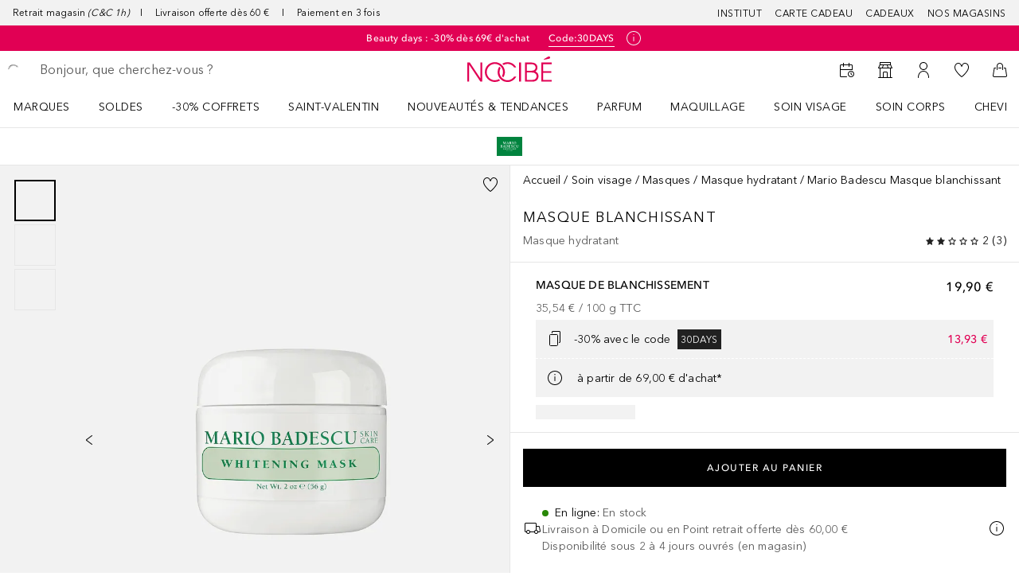

--- FILE ---
content_type: text/javascript; charset=utf-8
request_url: https://www.nocibe.fr/public/54549.306352316dd316b5.async.js
body_size: 5750
content:
(self.webpackChunkdgl_gui=self.webpackChunkdgl_gui||[]).push([[54549],{97010:(e,r,s)=>{s.d(r,{A:()=>y});var t=s(86070),o=s(30758),n=s(3274),a=s(33540),i=s(11866),l=s(73435),d=s(1442),c=s(71079),u=s(6282),f=s(52684),p=s(58417),m=s(96755),h=s.n(m);const g=e=>e?.length?e.filter(Boolean).map(e=>{const r=e?.messageCode||(0,p.Im)(e?.message)&&a.KM.GENERAL_ERROR||"",s=(0,p.Kg)(e?.message)&&e.message||"";return{id:(0,n.A)(),type:a.vT[e?.type]??a.vT.ERROR,message:(0,p.Im)(r)?s:(0,t.jsx)(c.Ay,{code:r,...e.params&&{params:e.params}})}}):[];const y=(0,o.memo)(function({list:e,className:r,noMarginBottom:s=!1,noMarginTop:n=!1,scroll:a=!0}){const c=(0,o.useRef)(null),{isModalVisible:p}=(0,i.h)(),{scrollToElement:m}=(0,l.A)(),[y,b]=(0,o.useState)(()=>g(e)),v=!y?.length;if((0,o.useEffect)(()=>{const r=g(e);a&&c.current&&r.length>0&&m({selector:c.current,offset:50,scrollOnlyNotVisible:!0,elementIsInModal:p}),b(r)},[e]),!a&&v)return null;const x=(0,f.b)([(!a||!v)&&h().alertList,s&&!v&&h().alertListNoMarginBottom,n&&!v&&h().alertListNoMarginTop,r]);return(0,t.jsx)(u.A,{className:x,ref:c,"data-testid":"alert-list",children:y.map(e=>(0,t.jsx)(d.A,{className:h().alertItem,message:e.message,...e},e.id))})})},79308:(e,r,s)=>{s.d(r,{A:()=>l});var t=s(86070),o=s(46208),n=s(56312),a=s(71079),i=s(71228);const l=function({type:e}){const r=(0,o.d4)(n.vdP);return(0,t.jsxs)(t.Fragment,{children:[!r&&(0,t.jsx)(i.A,{titleKey:"birthday.tooltip.verification.header",className:"birthday-tooltip__header"}),(0,t.jsx)(a.Ay,{code:`birthday.tooltip.verification.${e}`})]})}},45718:(e,r,s)=>{s.d(r,{A:()=>T});var t=s(86070),o=s(96498),n=s(2990),a=s(30758),i=s(46208),l=s(56312),d=s(43025),c=s(68970),u=s(75909),f=s(45882),p=s(66024),m=s(53063),h=s(73435),g=s(74531),y=s(71079),b=s(30827),v=s(34948),x=s(87412),_=s(27146);const w=e=>{const r=_.Fv.map(r=>({id:r.id,message:r.message,isValid:r.regex.test(e)}));return{getPasswordRule:e=>r.find(r=>r.id===e),passwordRules:r}};var S=s(52684);function A({isValid:e,message:r}){const s=(0,S.c)("password-hint",e&&{modifier:["success"]},!0);return(0,t.jsx)("li",{className:s,children:(0,t.jsx)(y.Ay,{code:`form.password.hint.rule.${r}`})})}function C({value:e}){const{getPasswordRule:r}=w(e),s=r(_.Br.CHAR),o=r(_.Br.LOWERCASE),n=r(_.Br.NUMBER),a=r(_.Br.UPPERCASE);return(0,t.jsxs)("div",{className:"password-hint-list",children:[(0,t.jsx)("div",{className:"password-hint-list__title",children:(0,t.jsx)(y.Ay,{code:"form.password.hint.title"})}),(0,t.jsxs)("ul",{className:"password-hint-list__hints",children:[(0,t.jsx)(A,{isValid:s.isValid,message:s.message}),(0,t.jsx)(A,{isValid:o.isValid,message:o.message})]}),(0,t.jsxs)("ul",{className:"password-hint-list__hints",children:[(0,t.jsx)(A,{isValid:n.isValid,message:n.message}),(0,t.jsx)(A,{isValid:a.isValid,message:a.message})]})]})}var M=s(81300),j=s(13018),R=s(74294),L=s.n(R);function N({isValid:e,message:r}){const s=e?M.Sr:j.US;return(0,t.jsx)("li",{"data-testid":"password-hint-"+(e?"valid":"invalid"),className:`${L().passwordHint} ${e?L().passwordHintSuccess:L().passwordHintError}`,children:(0,t.jsxs)("div",{className:L().passwordHintWrapper,children:[(0,t.jsx)(s,{className:`${L().passwordHintIcon} ${e?L().passwordHintIconSuccess:L().passwordHintIconError}`,"aria-hidden":!0}),(0,t.jsx)("span",{children:(0,t.jsx)(y.Ay,{code:`form.password.hint.rule.strict.${r}`})},r)]})})}const I=function({value:e=""}){const{passwordRules:r}=w(e),s=r.map(({isValid:e,message:r})=>(0,t.jsx)(N,{message:r,isValid:e},r));return(0,t.jsxs)("div",{className:"password-hint-list",children:[(0,t.jsx)("div",{className:"password-hint-list__title",children:(0,t.jsx)(y.Ay,{code:"form.password.hint.mandatoryTitle"})},"password-title-key"),(0,t.jsx)("ul",{"data-testid":"password-hint-list",className:"password-hint-list__hints",children:s})]})};var E=s(41886);const T=(0,a.memo)(function(e){const{error:r,id:s,status:_,touched:w,value:S,passwordMinLength:A,shouldUseStrictPassword:M=!0,showRegistrationHint:j=!0,placeholder:R,...L}=e,{scrollToElement:N}=(0,h.A)(),T=(0,n.useTranslate)(),k=(0,a.useRef)(null),D=(0,i.d4)(l.vdP),B=(0,m.X_)(),H=A??(0,m.gp)(B.policies),[O,P]=(0,a.useState)(!1),[Y,G]=(0,a.useState)(!1),[V,U]=(0,a.useState)(!1);function F(){U(e=>!e)}const $=(0,p.A)(c.T.ENABLE_STRICT_PASSWORD_RULE),K=M&&$,W=!w||!_&&S&&!r,Z=(0,E.bA)("password-input__container","",{error:!W});return(0,a.useEffect)(()=>{G(w)},[w]),(0,t.jsxs)("div",{className:Z,children:[(0,t.jsx)("div",{className:"password-input__inner-wrapper",children:(0,t.jsx)(g.A,{...L,value:S,touched:w,type:V?f.N.TEXT:f.N.PASSWORD,ref:k,"data-testid":s,onBlur:function(r){setTimeout(()=>P(!1),200),e.onBlur&&(r?.persist?.(),e.onBlur(r))},onFocus:function(r){P(!0),G(!0),k.current&&D&&N({selector:k.current.getRef(),offset:320,exactPosition:!0}),e.onFocus&&(r?.persist?.(),e.onFocus(r))},status:W?void 0:"error",error:r,showRightIcon:{showValidation:!1,icon:function(){const e=T(V?"eyeicon.open.screenreader":"eyeicon.closed.screenreader");return(0,t.jsx)(x.A,{"aria-label":e,appearance:d.RD.WITH_ICON_INPUT,onClick:F,children:V?(0,t.jsx)(v.A,{color:u.Li.INHERIT}):(0,t.jsx)(b.A,{color:u.Li.INHERIT})})}()},placeholder:R??T("form.placeholder.password")})}),(0,t.jsx)(o.O,{children:(0,t.jsx)("span",{className:(0,E.zA)(),children:K?O?(0,t.jsxs)("span",{children:[S.length," ",(0,t.jsx)(y.Ay,{code:"form.password.hint.characters"})]},"character-hint-key"):(0,t.jsx)("span",{children:(0,t.jsx)(y.Ay,{code:"form.password.hint.defaultState"})},"default-state-key"):j?(0,t.jsxs)("span",{children:[`${S?.length}/${H}`," ",(0,t.jsx)(y.Ay,{code:"form.password.characters"})]},"characters-key"):null})}),j&&(0,t.jsxs)("div",{role:"alert",children:[!K&&r&&(0,t.jsx)("div",{className:"input__error input__error--old",children:r}),K?Y?(0,t.jsx)(I,{value:S}):null:S?(0,t.jsx)(C,{value:S}):null]})]})})},56889:(e,r,s)=>{s.d(r,{Ay:()=>n});var t=s(28960);const o={YYYY_MM_DD:[/\d/,/\d/,/\d/,/\d/,".",/\d/,/\d/,".",/\d/,/\d/],DD_MM_YYYY:[/\d/,/\d/,".",/\d/,/\d/,".",/\d/,/\d/,/\d/,/\d/]};function n(e){const r=(0,t.F9)(e);return{isAltFormat:r,mask:r?o.YYYY_MM_DD:o.DD_MM_YYYY,format:r?"yyyy/mm/dd":"dd/mm/yyyy"}}},58393:(e,r,s)=>{s.d(r,{L:()=>i});var t=s(30758),o=s(46208),n=s(76321),a=s(33540);function i(e,r=!1,s,i){const l=(0,o.wA)(),d=(0,t.useRef)(0),c=(0,t.useRef)(!1);(0,t.useEffect)(()=>(d.current===s&&!r&&!c.current&&!i?(c.current=!0,l((0,n._)({type:a.By.ERROR,messageCode:a.KM.INVALID_FORM},e))):d.current!==s&&r&&(d.current=s),()=>{!r&&c.current&&(c.current=!1,l((0,n.L)(e)))}),[r])}},53063:(e,r,s)=>{s.d(r,{$t:()=>c,CR:()=>f,Eb:()=>p,Ip:()=>v,X_:()=>d,YP:()=>y,gp:()=>g,hh:()=>h,jK:()=>b,xD:()=>u,zB:()=>m});var t=s(34785),o=s(48594),n=s(53256),a=s(31305),i=s(21379),l=s(68957);function d(){const e=(0,t.C)(n._.GIGYA_DATA),r=(0,o.T)().get(n._.GIGYA_DATA),s=r?.payload;return e?{schema:{},policies:{},consents:{}}:{schema:s?.[0]?.payload??{},policies:s?.[1]?.payload??{},consents:s?.[2]?.payload?.siteConsentDetails??{}}}function c(e,r,s){return e?.[s]?.legalStatements?.[r]?.purpose?.trim()}function u(e){return e?.creatorTerms||null}function f(e){return e?.["terms.registration"]||null}function p(e){return e?.customer_mail||null}function m(e,r){return u(e)?.legalStatements?.[r]||null}function h(e,r){return f(e)?.legalStatements?.[r]}function g(e){return e?.passwordComplexity?.minLength??a.Ay.PASSWORD_MIN_LENGTH}function y(e){return e?.["profileSchema.fields"]||i.U.profileSchemaFields}function b(e){return e?.["subscriptionsSchema.fields"]||i.U.subscriptionsSchemaFields}function v(e){return(0,l.oF)(y(e),function(e){return e?.["preferencesSchema.fields"]}(e))}},73435:(e,r,s)=>{s.d(r,{A:()=>o});var t=s(21381);function o(){return{scrollToElement:t.Ay,scrollToPoint:(e=0,r=0,s)=>{window.scrollTo({top:r,left:e,behavior:s>0?"smooth":"auto"})}}}},17980:(e,r,s)=>{s.d(r,{OU:()=>t.OU,d4:()=>o,hL:()=>t.hL,vb:()=>t.vb});var t=s(84237);const o=null},84237:(e,r,s)=>{s.d(r,{Gm:()=>y,vb:()=>c,hL:()=>u,OU:()=>d,N5:()=>m,hJ:()=>g,PN:()=>h,W3:()=>f,ic:()=>p});var t=s(1503),o=s.n(t),n=s(10152),a=s.n(n);const i={AD:24,AE:23,AL:28,AT:20,AZ:28,BA:20,BE:16,BG:22,BH:22,BR:29,CH:21,CR:22,CY:28,CZ:24,DE:22,DK:18,DO:28,EE:20,ES:24,FI:18,FO:18,FR:27,GB:22,GE:22,GI:23,GL:18,GR:27,GT:28,HR:21,HU:28,IE:22,IL:23,IS:26,IT:27,JO:30,KW:30,KZ:20,LB:28,LI:21,LT:20,LU:20,LV:21,MC:27,MD:24,ME:22,MK:19,MR:27,MT:31,MU:30,NL:18,NO:15,PK:24,PL:28,PS:29,PT:25,QA:29,RO:24,RS:22,SA:24,SE:24,SI:19,SK:24,SM:27,TN:24,TR:26,VG:24,XK:20};var l=s(28960);const d=(e=[/\d/,/\d/,".",/\d/,/\d/,".",/\d/,/\d/,/\d/,/\d/],r="dd/mm/yyyy")=>({mask:e,pipe:o()(r,{minYear:1900,maxYear:(new Date).getFullYear()}),keepCharPositions:!0,pattern:"\\d*"}),c={mask:["6","0","0","8","8","4"," ",/\d/,/\d/,/\d/,/\d/,/\d/," ",/\d/,/\d/,/\d/,/\d/,/\d/,/\d/],ignoreMask:"600884 _____ ______",keepCharPositions:!0,pattern:"\\d*"},u={mask:[/\d/,/\d/,".",/\d/,/\d/,/\d/,/\d/],pipe:o()("mm.yyyy",{minYear:(new Date).getFullYear()}),keepCharPositions:!0,pattern:"\\d*"},f=()=>{const e=(0,l.nq)().replace("-","").split("").map(e=>e.toUpperCase());return{mask:[...e,/\d/,/\d/,/\d/,/\d/,/\d/,/\d/,/\d/,/\d/,/\d/,/\d/],ignoreMask:`${e.join("")}__________`,keepCharPositions:!0,pattern:"DGL[A-Z][A-Z]\\d{10}"}},p={mask:a()({prefix:"",suffix:"",allowDecimal:!0,decimalSymbol:",",decimalLimit:2,integerLimit:3,allowNegative:!1,allowLeadingZeroes:!1})},m={mask:a()({prefix:"",suffix:"",allowDecimal:!1,integerLimit:3,allowNegative:!1,allowLeadingZeroes:!1})},h=()=>({mask:["+","4","8"," ",/\d/,/\d/,/\d/,/\d/,/\d/,/\d/,/\d/,/\d/,/\d/],placeholderChar:"\u2000",keepCharPositions:!1,guide:!0}),g=(e="",r="_")=>{const s=e.slice(0,2).toUpperCase(),t=e.replace(`[${r}s]/g`,"").length,o=i[s]||36,n=t>1&&!!i[s]&&!!r,a=[];for(let i=0;i<o;i++)i>0&&i%4===0&&a.push(" "),a.push(/[A-Za-z0-9]/);return{mask:a,placeholderChar:r,keepCharPositions:!0,guide:n,pipe:e=>e.toUpperCase()}},y={mask:a()({prefix:"",suffix:"",allowDecimal:!1,integerLimit:2,allowNegative:!1,allowLeadingZeroes:!1})}},96755:e=>{e.exports={"alert-list":"f26bd4ea5fa7ee8cf843",alertList:"f26bd4ea5fa7ee8cf843","alert-item":"cbe91beb42d23c0070c1",alertItem:"cbe91beb42d23c0070c1","alert-list--no-margin-bottom":"e1c84820145760d7caa0",alertListNoMarginBottom:"e1c84820145760d7caa0","alert-list--no-margin-top":"c853d90c79bda69a9eb2",alertListNoMarginTop:"c853d90c79bda69a9eb2"}},74294:e=>{e.exports={colorGreyLight5:"#f2f2f2",colorGreyDark50:"#8a8a8a",colorGreyMedium:"#e6e6e6",colorMintBright:"var(--color-brand-bright)",colorMintMedium:"var(--color-brand-medium)",colorBlack:"#000",colorWhite:"#fffffd",colorBrandLight:"var(--color-brand-light)",bgColorLightMint:"#e6f6f4",bgColorLightRose:"#ffebf0",bgColorRed:"#ffebee",bgColorPink:"#fce4ec",bgColorViolet:"#f3e5f5",bgColorPurple:"#ede7f6",bgColorIndigo:"#e8eaf6",bgColorBlue:"#e3f2fd",bgColorBabyBlue:"#e1f5fe",bgColorCyan:"#e0f7fa",bgColorTeal:"#e0f2f1",bgColorGreen:"#e8f5e9",bgColorFreshGreen:"#f1f8e9",bgColorLime:"#f9fbe7",bgColorYellow:"#fffde7",bgColorAmber:"#fff8e1",bgColorOrange:"#fff3e0",bgColorRedOrange:"#fbe9e7",bgColorMakeUp:"#f7f1ed",bgColorBrown:"#efebe9",bgColorGrey:"#f2f2f2",bgColorBlueGrey:"#eceff1",criteoColorGray:"#b3b3b3",criteoColorBlack:"#322b29",criteoColorDarkBrown:"#5e534e",mobileMax:"767px",tabletMax:"1023px",desktopMax:"1279px",largeMax:"1400px",passwordHint:"f425419456e43ac1074f",passwordHintWrapper:"ea9fdb6e44dfff6ca75a",passwordHintIcon:"ffdb9f3579a837e8e03f",passwordHintError:"a12d585c717736d846c7",passwordHintSuccess:"f45da50779cf707e4b08",passwordHintIconError:"eb0c8071e218d1e715d0",passwordHintIconSuccess:"eb15af8ddad84537b0cd"}},1503:function(e){e.exports=function(e){function r(t){if(s[t])return s[t].exports;var o=s[t]={exports:{},id:t,loaded:!1};return e[t].call(o.exports,o,o.exports,r),o.loaded=!0,o.exports}var s={};return r.m=e,r.c=s,r.p="",r(0)}([function(e,r,s){e.exports=s(1)},function(e,r){function s(){var e=arguments.length>0&&void 0!==arguments[0]?arguments[0]:"mm dd yyyy",r=arguments.length>1&&void 0!==arguments[1]?arguments[1]:{},s=r.minYear,n=void 0===s?1:s,a=r.maxYear,i=void 0===a?9999:a,l=e.split(/[^dmyHMS]+/).sort(function(e,r){return o.indexOf(e)-o.indexOf(r)});return function(r){var s=[],o={dd:31,mm:12,yy:99,yyyy:i,HH:23,MM:59,SS:59},a={dd:1,mm:1,yy:0,yyyy:n,HH:0,MM:0,SS:0},d=r.split("");l.forEach(function(r){var t=e.indexOf(r),n=parseInt(o[r].toString().substr(0,1),10);parseInt(d[t],10)>n&&(d[t+1]=d[t],d[t]=0,s.push(t))});var c=0,u=l.some(function(s){var l=e.indexOf(s),d=s.length,u=r.substr(l,d).replace(/\D/g,""),f=parseInt(u,10);"mm"===s&&(c=f||0);var p="dd"===s?t[c]:o[s];if("yyyy"===s&&(1!==n||9999!==i)){var m=parseInt(o[s].toString().substring(0,u.length),10);return f<parseInt(a[s].toString().substring(0,u.length),10)||f>m}return f>p||u.length===d&&f<a[s]});return!u&&{value:d.join(""),indexesOfPipedChars:s}}}Object.defineProperty(r,"__esModule",{value:!0}),r.default=s;var t=[31,31,29,31,30,31,30,31,31,30,31,30,31],o=["yyyy","yy","mm","dd","HH","MM","SS"]}])},10152:function(e){e.exports=function(e){function r(t){if(s[t])return s[t].exports;var o=s[t]={exports:{},id:t,loaded:!1};return e[t].call(o.exports,o,o.exports,r),o.loaded=!0,o.exports}var s={};return r.m=e,r.c=s,r.p="",r(0)}([function(e,r,s){e.exports=s(2)},,function(e,r){function s(){function e(){var e=arguments.length>0&&void 0!==arguments[0]?arguments[0]:i,r=e.length;if(e===i||e[0]===g[0]&&1===r)return g.split(i).concat([m]).concat(b.split(i));if(e===M&&A)return g.split(i).concat(["0",M,m]).concat(b.split(i));var s=e[0]===c&&E;s&&(e=e.toString().substr(1));var a=e.lastIndexOf(M),l=-1!==a,d=void 0,y=void 0,v=void 0;if(e.slice(-1*O)===b&&(e=e.slice(0,-1*O)),l&&(A||N)?(d=e.slice(e.slice(0,H)===g?H:0,a),y=t((y=e.slice(a+1,r)).replace(f,i))):d=e.slice(0,H)===g?e.slice(H):e,B&&("undefined"==typeof B?"undefined":n(B))===p){var _="."===w?"[.]":""+w,S=(d.match(new RegExp(_,"g"))||[]).length;d=d.slice(0,B+S*P)}return d=d.replace(f,i),k||(d=d.replace(/^0+(0$|[^0])/,"$1")),v=t(d=x?o(d,w):d),(l&&A||!0===N)&&(e[a-1]!==M&&v.push(h),v.push(M,h),y&&(("undefined"==typeof R?"undefined":n(R))===p&&(y=y.slice(0,R)),v=v.concat(y)),!0===N&&e[a-1]===M&&v.push(m)),H>0&&(v=g.split(i).concat(v)),s&&(v.length===H&&v.push(m),v=[u].concat(v)),b.length>0&&(v=v.concat(b.split(i))),v}var r=arguments.length>0&&void 0!==arguments[0]?arguments[0]:{},s=r.prefix,g=void 0===s?a:s,y=r.suffix,b=void 0===y?i:y,v=r.includeThousandsSeparator,x=void 0===v||v,_=r.thousandsSeparatorSymbol,w=void 0===_?l:_,S=r.allowDecimal,A=void 0!==S&&S,C=r.decimalSymbol,M=void 0===C?d:C,j=r.decimalLimit,R=void 0===j?2:j,L=r.requireDecimal,N=void 0!==L&&L,I=r.allowNegative,E=void 0!==I&&I,T=r.allowLeadingZeroes,k=void 0!==T&&T,D=r.integerLimit,B=void 0===D?null:D,H=g&&g.length||0,O=b&&b.length||0,P=w&&w.length||0;return e.instanceOf="createNumberMask",e}function t(e){return e.split(i).map(function(e){return m.test(e)?m:e})}function o(e,r){return e.replace(/\B(?=(\d{3})+(?!\d))/g,r)}Object.defineProperty(r,"__esModule",{value:!0});var n="function"==typeof Symbol&&"symbol"==typeof Symbol.iterator?function(e){return typeof e}:function(e){return e&&"function"==typeof Symbol&&e.constructor===Symbol&&e!==Symbol.prototype?"symbol":typeof e};r.default=s;var a="$",i="",l=",",d=".",c="-",u=/-/,f=/\D+/g,p="number",m=/\d/,h="[]"}])}}]);

--- FILE ---
content_type: text/javascript; charset=utf-8
request_url: https://www.nocibe.fr/public/68321.759464d69b7eba63.async.js
body_size: 5712
content:
(self.webpackChunkdgl_gui=self.webpackChunkdgl_gui||[]).push([[68321],{25427:(e,o,a)=>{a.d(o,{A:()=>C});var r=a(86070),t=a(30758),n=a(97600),l=a(90059),i=a(43025),c=a(87765),s=a(77134),d=a(73348);const f=function({flag:e,product:o,allowDiscountBubble:a,allowDiscountBubblePercentage:t,allowDiscountColorBubble:n,allowLowestDiscountBubblePercentage:l,index:f,noGap:b,smallGap:g,isPDP:u,position:m}){const p=o?.price,C=p&&p[l?"lowestPriceDiscountPercentage":"discountPercentage"]||0,h=e.code===i.dG.DISCOUNT_FLAG,x=(0,d.zp)(e,m),v=[i.dG.MANUAL_NEW_FLAG,i.dG.COMPUTED_NEW_FLAG,i.dG.DISCOUNT_FLAG,x&&i.dG.RED_POINT].includes(e.code)&&u,y=C<=0||!a;if(h&&y||x&&y)return null;if(!e?.name)return null;const A=(0,s.Ww)({code:e.code,allowDiscountColorBubble:n,isRedPointDiscount:x});return(0,r.jsx)(c.A,{modifier:A,flag:e,index:f,noGap:b,smallGap:g,pdpImageFlag:v,allowDiscountBubblePercentage:x||t,discount:C,position:m})};var b=a(71079),g=a(681),u=a(28960),m=a(52684),p=a(7994);const C=function({product:e,position:o,className:a,singleEyecatcher:i,isPDP:c=!0,gapless:s=!1,wrap:C=!1,smallGap:h=!1,alignRight:x=!1,noFlagGap:v=!1,ariaHidden:y=!1,id:A,excludeCouponPromoBoxName:_}){const I=(0,n.el)(),M=(0,n.Sq)(I),N=(0,l.Ay)(),B=e?.brand?.code||N?.brand?.code,w="couponPromotion",L=e?.flags?.find(e=>e?.code===w&&e?.name!==_),G=!c,{allowDiscountBubble:T,allowDiscountBubblePercentage:j,allowDiscountColorBubble:k,allowLowestDiscountBubblePercentage:P}=(0,p.R)({marketplaceProduct:e?.marketplaceProduct,brandCode:B,isMedicine:e?.isMedicine,marketplacePartnerId:e?.marketplacePartnerId,backfillProduct:e?.backfill,vendorName:e?.marketplaceVendorName,bubblePosition:o,price:e?.price,flags:e?.flags}),R=M.map(e=>{const o=e.flags.map(e=>e&&e.code===w?{...e,name:L?.name}:e);return{...e,flags:o}}),D=(0,t.useMemo)(()=>(0,d.uQ)({flagMap:R,position:o,product:e,singleEyecatcher:i}),[e?.flags,o,i]),S=(0,t.useMemo)(()=>[...D].sort((e,o)=>e.code===w&&o.code!==w?-1:e.code!==w&&o.code===w?1:0),[D]),E=u.mk||u.J8||!(0,g.WU)(B);if(!D?.length||!E)return null;const W=(0,m.b)(["eyecatcher__container","eyecatcher__container--rectangle",s&&"eyecatcher__container--gapless",C&&"eyecatcher__container--wrap",h&&"eyecatcher__container--small-gap",x&&"eyecatcher__container--align-right",G&&"eyecatcher__container--coupon-first",a]);return(0,r.jsx)("div",{className:W,"data-testid":"eyecatcher__container",id:A,"aria-hidden":y,children:S.map((a,n)=>function(a,n){const l=a.code===w&&G;return(0,r.jsxs)(t.Fragment,{children:[l&&(0,r.jsxs)("span",{className:"eyecatcher--coupon-promotion-label",children:[(0,r.jsx)(b.Ay,{code:"product.coupon.flag.label"}),":"]}),(0,r.jsx)(f,{flag:a,product:e,allowDiscountBubble:T,allowDiscountBubblePercentage:j,allowDiscountColorBubble:k,allowLowestDiscountBubblePercentage:P,noGap:v,smallGap:h,index:n,isPDP:c,position:o})]},a.code)}(a,n))})}},25985:(e,o,a)=>{a.d(o,{A:()=>c});var r=a(86070),t=a(71079),n=a(52684),l=a(86473),i=a.n(l);const c=function({alignment:e="right"}){return(0,r.jsx)("div",{className:(0,n.b)([i().root,"right"===e&&i().rootAlignmentRight]),children:(0,r.jsxs)("div",{className:i().container,"data-testid":"coupon-automatically-redeemed",children:[(0,r.jsx)(t.Ay,{code:"online.coupon.cart.code"}),(0,r.jsx)(t.Ay,{className:i().label,code:"account.coupons.buttons.online"}),(0,r.jsx)(t.Ay,{className:i().description,code:"online.coupon.cart.code_redeemed"})]})})}},13663:(e,o,a)=>{a.d(o,{A:()=>i});var r=a(86070),t=a(52684),n=a(85679),l=a.n(n);const i=function({children:e,className:o}){return(0,r.jsx)("div",{"data-testid":"cart-entry-layout-buttons",className:(0,t.b)([l().buttons,o]),children:e})}},81740:(e,o,a)=>{a.d(o,{A:()=>c});var r=a(86070),t=a(15943),n=a(52684),l=a(22602),i=a.n(l);const c=function({layoutType:e,isInactive:o,className:a,...l}){const c=(0,n.b)([i()[`${e}Column`],o&&i().inactiveColumn,a]);return(0,r.jsx)(t.Ay,{"data-testid":`cart-entry ${e}Column`,className:c,...l})}},36036:(e,o,a)=>{a.d(o,{A:()=>s});var r=a(86070),t=a(29771),n=a(74305),l=a(52684),i=a(6234),c=a.n(i);const s=function({isProductFallback:e,isVariantImage:o,isInactive:a,...i}){const s=(0,l.b)([o?c().variantImage:c().image,a&&c().imageInactive]),d=e?n.A:t.A;return(0,r.jsx)(d,{className:s,...i})}},7612:(e,o,a)=>{a.d(o,{A:()=>i});var r=a(86070),t=a(71079),n=a(74490),l=a.n(n);const i=function({messageType:e,...o}){const a=e?`message-${e}`:"message";return(0,r.jsx)(t.Ay,{className:l()[a],...o})}},58808:(e,o,a)=>{a.d(o,{A:()=>i});var r=a(86070),t=a(52684),n=a(68522),l=a.n(n);const i=function({isInteractive:e,isInactive:o,children:a}){return(0,r.jsx)("div",{"data-testid":"cart-entry-layout-price",className:(0,t.b)([l().price,e&&l().priceInteractive,o&&l().priceInactive]),children:a})}},78140:(e,o,a)=>{a.d(o,{A:()=>l});var r=a(86070),t=a(39234),n=a.n(t);const l=function({isProductDetails:e,children:o}){return(0,r.jsx)("div",{"data-testid":"cart-entry-layout-product",className:e?n().productDetails:n().productFamily,children:o})}},98946:(e,o,a)=>{a.d(o,{A:()=>c});var r=a(86070),t=a(48265),n=a(52684),l=a(75320),i=a.n(l);const c=function({includePadding:e,isPartnerItem:o,isSampleRow:a,hideBorderBottom:l,notLastEntry:c,className:s,...d}){return(0,r.jsx)(t.A,{testId:"layout-row",className:(0,n.b)([e&&i().row,o&&i().cartPartnerItem,a&&i().sampleRow,l&&i().hideBorderBottom,c&&i().notLastEntry,s]),...d})}},88511:(e,o,a)=>{a.d(o,{A:()=>n});var r=a(86070),t=a(25427);const n=function(e){return(0,r.jsx)(t.A,{...e,alignRight:!0,smallGap:!0,wrap:!0,noFlagGap:!0})}},72223:(e,o,a)=>{a.d(o,{A:()=>i});var r=a(86070),t=a(52684),n=a(57239),l=a.n(n);const i=function({children:e,isInactive:o}){return(0,r.jsx)("div",{"data-testid":"cart-entry-layout-infos",className:(0,t.b)([l().infos,o&&l().infosInactive]),children:e})}},19112:(e,o,a)=>{a.d(o,{A:()=>t});var r=a(86070);const t=function({children:e}){return(0,r.jsx)("div",{"data-testid":"cart-entry-layout-quantity",children:e})}},94105:(e,o,a)=>{a.d(o,{A:()=>l});var r=a(86070),t=a(237),n=a.n(t);const l=function({children:e}){return(0,r.jsx)("div",{"data-testid":"cart-entry-layout-subtitle",className:n().subtitle,children:e})}},91247:(e,o,a)=>{a.d(o,{A:()=>C});var r=a(86070),t=a(30758),n=a(46208),l=a(87430),i=a(18122),c=a(56312),s=a(18282),d=a(15943),f=a(99164),b=a(36381),g=a(36036),u=a(52684),m=a(16683);const p={first:{SM:d.jm.THREE,MD:d.jm.TWO},second:{SM:d.jm.NINE,MD:d.jm.TEN}};const C=(0,t.memo)(function({greetingCard:e,presentationalView:o}){const a=(0,n.wA)(),t=(0,n.d4)(c.rVj),C={...s.Wb,placeholder:125},h=(0,m.v$)(location.pathname);if(!e)return null;const{image:x,title:v,text:y,signature:A}=e||{};let _=null;return(v||y||A)&&(_=(0,r.jsxs)("div",{className:"add-free-gifts__content",children:[v&&(0,r.jsxs)("span",{className:"add-free-gifts__content-item",children:[v,","]}),y&&(0,r.jsxs)("span",{className:"add-free-gifts__content-item",children:[y,"."]}),A&&(0,r.jsx)("span",{className:"add-free-gifts__content-item",children:A})]})),(0,r.jsxs)("div",{className:(0,u.b)(["add-free-gifts add-free-gifts-card",h&&"add-free-gifts--overview"]),children:[(0,r.jsx)(d.Ay,{sizeMapping:p.first,direct:!0,className:"add-free-gifts__image",children:(0,r.jsx)(g.A,{image:x,lazyload:!1,config:C})}),(0,r.jsxs)(d.Ay,{sizeMapping:p.second,direct:!0,className:"add-free-gifts__content-container",children:[(0,r.jsx)("div",{className:"add-free-gifts__wrapper",children:_}),!o&&(0,r.jsx)("div",{className:"add-free-gifts__buttons",children:(0,r.jsx)(f.A,{className:"add-free-gifts__remove",iconContainer:(0,r.jsx)(b.A,{}),onClick:async function(){await a((0,l.gm)()),a((0,i.UH)())},disabled:t,dataTestId:"greeting-card-remove-btn"})})]})]})})},39718:(e,o,a)=>{a.d(o,{A:()=>t});var r=a(86070);const t=function({product:e,staticAppearance:o=!1,isFreeGift:a}){return(0,r.jsxs)(r.Fragment,{children:[e?.brand?.name&&(0,r.jsx)("div",{className:"product-brand-info__title","data-testid":"product-brand-info-title",children:e?.brand?.name}),e?.brandLine&&(0,r.jsx)("div",{className:"product-brand-info__brand-line","data-testid":"product-brand-info-brand-line",children:e?.brandLine?.name}),e?.baseProductName&&!o&&(0,r.jsx)("div",{className:"product-brand-info__product-name","data-testid":"product-brand-info-base-product-name",children:e?.baseProductName}),a&&e?.name&&!o&&(0,r.jsx)("div",{className:"product-brand-info__product-name","data-testid":"product-brand-info-product-name",children:e?.name})]})}},80444:(e,o,a)=>{a.d(o,{A:()=>E});var r=a(86070),t=a(2990),n=a(30758),l=a(46208),i=a(56312),c=a(53729),s=a(56517),d=a(2838),f=a(68970),b=a(66024),g=a(69451),u=a(58417);var m=a(11866),p=a(56696),C=a(75680),h=function(e){return e.ERROR="error",e.SUCCESS="success",e.WARNING="warning",e}({}),x=a(6831),v=a(53367),y=a(43072);function A(e){const o=(0,l.wA)(),a=(0,t.useTranslate)(),{closeModal:r}=(0,m.h)(),n=(0,b.A)(f.T.PRUDSYS_WISH_LIST_TRACKING);return{addToWishListFromCart:(e=!0)=>{e&&r()},addToWishlist:async r=>{r&&(await o((0,C.sL)(r)),e&&x.a.showToastMessage(a("app.wishlist.toast.message"),h.SUCCESS),n&&(0,v.A)(v.J.ADD_TO_WISHLIST,r),y.A.end("add_to_wishlist"))}}}const _=e=>{const{closeModal:o}=(0,m.h)(),a=(0,l.wA)(),r=(0,b.A)(f.T.PRUDSYS_WISH_LIST_TRACKING);return async()=>{e&&(await a((0,C.Et)(e)),r&&(0,v.A)(v.J.REMOVE_FROM_WISHLIST,e)),o()}};var I=a(71080),M=a(94279);const N=({interactionParam:e,productCode:o,isInWishList:a})=>(0,n.useMemo)(()=>e||{interactionElement:a?M.KO.INTERACTION_ELEMENT:M.DA.INTERACTION_ELEMENT,interactionObject:`wishlist.products.${o}`,interactionComponentName:a?M.KO.INTERACTION_COMPONENT_NAME:M.DA.INTERACTION_COMPONENT_NAME,addtowishlist_source:a?null:I.J6.USER,removefromwishlist_source:a?I.J6.USER:null},[e,o,a]);var B=a(71228),w=a(71079),L=a(8114),G=a(52134),T=a(87412),j=a(84182),k=a(52684);const P=function({appearance:e,className:o,buttonInteractionParams:a,isInWishlist:t,handleWishListButtonClick:n,testId:l,title:i,tabIndex:c,liveMessage:s,ariaLabelRemove:d,ariaLabelAdd:f}){const b=t?L.A:G.A,g=(0,r.jsx)(b,{className:(0,k.c)("wish-list-button",{element:["icon"],modifier:[t&&"active"]})});return(0,r.jsxs)(r.Fragment,{children:[(0,r.jsxs)(T.A,{className:o,appearance:e,onClick:n,testId:l,interactionParam:a,isWishList:!0,startIcon:!!i&&g,tabIndex:c,"aria-label":t?d:f,children:[!i&&g,i&&(0,r.jsx)(w.Ay,{code:i})]}),(0,r.jsx)(j.A,{"aria-live":"polite",children:s})]})};var R=a(43025);const D=function({handleAddToWishListFromCart:e,handleRemoveFromCart:o}){const a=(0,l.d4)(i.vdP);return(0,r.jsxs)("div",{className:"wish-list-cart-modal",children:[(0,r.jsx)(B.A,{titleKey:!a&&"wishlist.modal.cart.title",showCloseButton:!a,onClose:e}),(0,r.jsx)("div",{className:"wish-list-cart-modal__subtitle","data-testid":"modal-header-subtitle",children:(0,r.jsx)(w.Ay,{code:"wishlist.modal.cart.question"})}),(0,r.jsxs)("div",{className:"wish-list-cart-modal__buttons",children:[(0,r.jsx)(T.A,{testId:"wish-list-remove-from-card",className:"wish-list-cart-modal__button",appearance:R.RD.SECONDARY,onClick:o,children:(0,r.jsx)(w.Ay,{code:"button.remove.title"})}),(0,r.jsx)(T.A,{testId:"wish-list-keep-in-card",className:"wish-list-cart-modal__button",appearance:R.RD.PRIMARY,onClick:e,children:(0,r.jsx)(w.Ay,{code:"button.keep.title"})})]})]})};var S=a(89009);const E=(0,n.memo)(function({className:e,productCode:o,title:a,appearance:C,interactionParam:h,onRemoveFromCart:x,signUpCallback:v,testId:I,showToast:M=!0,onWishlistBeacon:w,placementId:L,tabIndex:G}){const T=(0,l.d4)(i.uuK),j=(0,l.d4)((0,i.A5g)(o)),{openModal:k,closeModal:R}=(0,m.h)(),E=N({interactionParam:h,productCode:o,isInWishList:j}),{openSignUpOverlay:W,closeModal:O}=(0,p.A)(),{addToWishListFromCart:F,addToWishlist:U}=A(M),H=_(o),{onWishlistCriteoBeacon:V}=function({placementId:e,onWishlistBeacon:o}){const a=(0,c.zy)(),r=(0,l.wA)(),t=(0,g.Ag)(a),n=(0,b.A)(f.T.CRITEO),i=(0,g.LX)(n),m=(0,g.tj)();return{onWishlistCriteoBeacon:function(){!(0,u.Im)(o)&&i&&r((0,s.G$)({search:t,placementId:e,beaconUrl:o,type:d.Z_.WISHLIST,isCriteoConsent:m,isSSR:(0,g.fU)()}))}}}({placementId:L,onWishlistBeacon:w}),[Y,K]=(0,n.useState)(""),$=(0,n.useRef)(null),q=(0,t.useTranslate)(),z=q("wishlist.button.alt.add.screenreader"),J=q("wishlist.button.alt.remove.screenreader");function Q(e=!0){F(e)}function X(){x?.(),R()}const Z=()=>(0,r.jsx)(D,{handleAddToWishListFromCart:Q,handleRemoveFromCart:X});function ee(e){K(""),$.current&&clearTimeout($.current),$.current=setTimeout(()=>{K(e)},50)}(0,n.useEffect)(()=>()=>{$.current&&clearTimeout($.current)},[]);const oe=()=>(y.A.start("add_to_wishlist"),j?(ee(J),H()):x?(ee(z),U(o),void k({content:Z,name:"Wishlist Cart Modal",className:"wish-list-cart-modal",onBackdropClick:()=>Q(!1),bottomSheet:{header:(0,r.jsx)(B.A,{showCloseButton:!0,titleKey:"wishlist.modal.cart.title",onClose:R}),withScrolling:!0}})):(V(),ee(z),U(o)));function ae(){oe(),O(),v?.()}return(0,r.jsx)(P,{className:e,appearance:C,buttonInteractionParams:E,handleWishListButtonClick:function(){if(T)oe();else{const{titleKey:e}=S.ae[S.Hq.WISH_LIST](!0);W({isLogin:!0,modalCallback:ae,appearance:S.Hq.WISH_LIST,titleKey:e})}},isInWishlist:j,testId:I,title:a,tabIndex:G,liveMessage:Y,ariaLabelAdd:z,ariaLabelRemove:J})})},74827:(e,o,a)=>{a.d(o,{A:()=>l});var r=a(68970),t=a(98603),n=a(66024);function l(e){const o=(0,n.A)(r.T.SHOW_PHYSICAL_GIFT_CARD_WISH_LIST_BUTTON);return e===t.ch.GIFT_CARD&&!o}},138:(e,o,a)=>{a.d(o,{A:()=>n});var r=a(68970),t=a(66024);function n(){const e=(0,t.A)(r.T.ADD_TO_CART_OFFLINE_AVAILABLE_PRODUCT),o=(0,t.A)(r.T.MULTISHIPPING);return e||o}},86473:e=>{e.exports={mobileMax:"767px",tabletMax:"1023px",desktopMax:"1279px",largeMax:"1400px",root:"d9830bd39f4c1cb2b2a8","root--alignment-right":"d06e786e086ea087a07e",rootAlignmentRight:"d06e786e086ea087a07e",container:"d52a26c0cba822bde094",label:"eaf7cc2e7057a399d85c",description:"ad39cc294e762f22f407"}},85679:e=>{e.exports={buttons:"ae667ab85d8964c51ff6"}},22602:e=>{e.exports={"interactive-column":"baa35d71f07b84ff576b",interactiveColumn:"baa35d71f07b84ff576b","inactive-column":"e6ec1dd922e26e8af2c1",inactiveColumn:"e6ec1dd922e26e8af2c1","product__error-message":"b627279d7d2198452a6d",productErrorMessage:"b627279d7d2198452a6d","partner-delivery":"a654b2014489013e0bc9",partnerDelivery:"a654b2014489013e0bc9","sample-column":"f4296c5f87943cb91bfa",sampleColumn:"f4296c5f87943cb91bfa","entry-column":"e7c7cd34831d0e1ece1f",entryColumn:"e7c7cd34831d0e1ece1f"}},6234:e=>{e.exports={"variant-image":"c74e2418e89748c0a6a4",variantImage:"c74e2418e89748c0a6a4","image-inactive":"a50d528dc8bbf8b0f4be",imageInactive:"a50d528dc8bbf8b0f4be",image:"cec79b4596f262e67ef5"}},74490:e=>{e.exports={mobileMax:"767px",tabletMax:"1023px",desktopMax:"1279px",largeMax:"1400px",colorGreyLight5:"#f2f2f2",colorGreyDark50:"#8a8a8a",colorGreyMedium:"#e6e6e6",colorMintBright:"var(--color-brand-bright)",colorMintMedium:"var(--color-brand-medium)",colorBlack:"#000",colorWhite:"#fffffd",colorBrandLight:"var(--color-brand-light)",bgColorLightMint:"#e6f6f4",bgColorLightRose:"#ffebf0",bgColorRed:"#ffebee",bgColorPink:"#fce4ec",bgColorViolet:"#f3e5f5",bgColorPurple:"#ede7f6",bgColorIndigo:"#e8eaf6",bgColorBlue:"#e3f2fd",bgColorBabyBlue:"#e1f5fe",bgColorCyan:"#e0f7fa",bgColorTeal:"#e0f2f1",bgColorGreen:"#e8f5e9",bgColorFreshGreen:"#f1f8e9",bgColorLime:"#f9fbe7",bgColorYellow:"#fffde7",bgColorAmber:"#fff8e1",bgColorOrange:"#fff3e0",bgColorRedOrange:"#fbe9e7",bgColorMakeUp:"#f7f1ed",bgColorBrown:"#efebe9",bgColorGrey:"#f2f2f2",bgColorBlueGrey:"#eceff1",criteoColorGray:"#b3b3b3",criteoColorBlack:"#322b29",criteoColorDarkBrown:"#5e534e","message-not-available":"f1ab1a8aadc70ebfca7d",messageNotAvailable:"f1ab1a8aadc70ebfca7d","message-sold-out":"b8f6ae75abde26978083",messageSoldOut:"b8f6ae75abde26978083","message-ellipsis-text":"d4392402a5122dfe6825",messageEllipsisText:"d4392402a5122dfe6825"}},68522:e=>{e.exports={mobileMax:"767px",tabletMax:"1023px",desktopMax:"1279px",largeMax:"1400px",price:"f6d850f6c3f6f5c6b485","price-inactive":"eb7b36c5d2f964adf764",priceInactive:"eb7b36c5d2f964adf764","price-interactive":"e60ba48b3af7abe19b71",priceInteractive:"e60ba48b3af7abe19b71"}},39234:e=>{e.exports={colorGreyLight5:"#f2f2f2",colorGreyDark50:"#8a8a8a",colorGreyMedium:"#e6e6e6",colorMintBright:"var(--color-brand-bright)",colorMintMedium:"var(--color-brand-medium)",colorBlack:"#000",colorWhite:"#fffffd",colorBrandLight:"var(--color-brand-light)",bgColorLightMint:"#e6f6f4",bgColorLightRose:"#ffebf0",bgColorRed:"#ffebee",bgColorPink:"#fce4ec",bgColorViolet:"#f3e5f5",bgColorPurple:"#ede7f6",bgColorIndigo:"#e8eaf6",bgColorBlue:"#e3f2fd",bgColorBabyBlue:"#e1f5fe",bgColorCyan:"#e0f7fa",bgColorTeal:"#e0f2f1",bgColorGreen:"#e8f5e9",bgColorFreshGreen:"#f1f8e9",bgColorLime:"#f9fbe7",bgColorYellow:"#fffde7",bgColorAmber:"#fff8e1",bgColorOrange:"#fff3e0",bgColorRedOrange:"#fbe9e7",bgColorMakeUp:"#f7f1ed",bgColorBrown:"#efebe9",bgColorGrey:"#f2f2f2",bgColorBlueGrey:"#eceff1",criteoColorGray:"#b3b3b3",criteoColorBlack:"#322b29",criteoColorDarkBrown:"#5e534e",mobileMax:"767px",tabletMax:"1023px",desktopMax:"1279px",largeMax:"1400px","product-family":"b730ef1efb3bec55f6bc",productFamily:"b730ef1efb3bec55f6bc","product-details":"ecb6ea4228cbf51229b0",productDetails:"ecb6ea4228cbf51229b0"}},75320:e=>{e.exports={mobileMax:"767px",tabletMax:"1023px",desktopMax:"1279px",largeMax:"1400px",colorGreyLight5:"#f2f2f2",colorGreyDark50:"#8a8a8a",colorGreyMedium:"#e6e6e6",colorMintBright:"var(--color-brand-bright)",colorMintMedium:"var(--color-brand-medium)",colorBlack:"#000",colorWhite:"#fffffd",colorBrandLight:"var(--color-brand-light)",bgColorLightMint:"#e6f6f4",bgColorLightRose:"#ffebf0",bgColorRed:"#ffebee",bgColorPink:"#fce4ec",bgColorViolet:"#f3e5f5",bgColorPurple:"#ede7f6",bgColorIndigo:"#e8eaf6",bgColorBlue:"#e3f2fd",bgColorBabyBlue:"#e1f5fe",bgColorCyan:"#e0f7fa",bgColorTeal:"#e0f2f1",bgColorGreen:"#e8f5e9",bgColorFreshGreen:"#f1f8e9",bgColorLime:"#f9fbe7",bgColorYellow:"#fffde7",bgColorAmber:"#fff8e1",bgColorOrange:"#fff3e0",bgColorRedOrange:"#fbe9e7",bgColorMakeUp:"#f7f1ed",bgColorBrown:"#efebe9",bgColorGrey:"#f2f2f2",bgColorBlueGrey:"#eceff1",criteoColorGray:"#b3b3b3",criteoColorBlack:"#322b29",criteoColorDarkBrown:"#5e534e","sample-row":"c86387a3d1d3e70925f3",sampleRow:"c86387a3d1d3e70925f3",row:"c58b30ff95dd1778f473","hide-border-bottom":"e8c7b78abff4179fbc00",hideBorderBottom:"e8c7b78abff4179fbc00","not-last-entry":"aa54893ff72d324a0e86",notLastEntry:"aa54893ff72d324a0e86","cart-partner-item":"e6fdeed13ab038fd28f6",cartPartnerItem:"e6fdeed13ab038fd28f6"}},57239:e=>{e.exports={colorGreyLight5:"#f2f2f2",colorGreyDark50:"#8a8a8a",colorGreyMedium:"#e6e6e6",colorMintBright:"var(--color-brand-bright)",colorMintMedium:"var(--color-brand-medium)",colorBlack:"#000",colorWhite:"#fffffd",colorBrandLight:"var(--color-brand-light)",bgColorLightMint:"#e6f6f4",bgColorLightRose:"#ffebf0",bgColorRed:"#ffebee",bgColorPink:"#fce4ec",bgColorViolet:"#f3e5f5",bgColorPurple:"#ede7f6",bgColorIndigo:"#e8eaf6",bgColorBlue:"#e3f2fd",bgColorBabyBlue:"#e1f5fe",bgColorCyan:"#e0f7fa",bgColorTeal:"#e0f2f1",bgColorGreen:"#e8f5e9",bgColorFreshGreen:"#f1f8e9",bgColorLime:"#f9fbe7",bgColorYellow:"#fffde7",bgColorAmber:"#fff8e1",bgColorOrange:"#fff3e0",bgColorRedOrange:"#fbe9e7",bgColorMakeUp:"#f7f1ed",bgColorBrown:"#efebe9",bgColorGrey:"#f2f2f2",bgColorBlueGrey:"#eceff1",criteoColorGray:"#b3b3b3",criteoColorBlack:"#322b29",criteoColorDarkBrown:"#5e534e",infos:"e3a06c002705b42d418e",variant:"b47d35553e303b6f4bd6","infos-inactive":"df054ae4f6d634f87d82",infosInactive:"df054ae4f6d634f87d82"}},237:e=>{e.exports={colorGreyLight5:"#f2f2f2",colorGreyDark50:"#8a8a8a",colorGreyMedium:"#e6e6e6",colorMintBright:"var(--color-brand-bright)",colorMintMedium:"var(--color-brand-medium)",colorBlack:"#000",colorWhite:"#fffffd",colorBrandLight:"var(--color-brand-light)",bgColorLightMint:"#e6f6f4",bgColorLightRose:"#ffebf0",bgColorRed:"#ffebee",bgColorPink:"#fce4ec",bgColorViolet:"#f3e5f5",bgColorPurple:"#ede7f6",bgColorIndigo:"#e8eaf6",bgColorBlue:"#e3f2fd",bgColorBabyBlue:"#e1f5fe",bgColorCyan:"#e0f7fa",bgColorTeal:"#e0f2f1",bgColorGreen:"#e8f5e9",bgColorFreshGreen:"#f1f8e9",bgColorLime:"#f9fbe7",bgColorYellow:"#fffde7",bgColorAmber:"#fff8e1",bgColorOrange:"#fff3e0",bgColorRedOrange:"#fbe9e7",bgColorMakeUp:"#f7f1ed",bgColorBrown:"#efebe9",bgColorGrey:"#f2f2f2",bgColorBlueGrey:"#eceff1",criteoColorGray:"#b3b3b3",criteoColorBlack:"#322b29",criteoColorDarkBrown:"#5e534e",mobileMax:"767px",tabletMax:"1023px",desktopMax:"1279px",largeMax:"1400px",subtitle:"c7e760d8323d47de74ca"}}}]);

--- FILE ---
content_type: text/javascript; charset=utf-8
request_url: https://www.nocibe.fr/public/runtime.cc1040cae21e3b9d.js
body_size: 16754
content:
var e={},a={};function t(o){var d=a[o];if(void 0!==d)return d.exports;var c=a[o]={id:o,loaded:!1,exports:{}};return e[o].call(c.exports,c,c.exports,t),c.loaded=!0,c.exports}t.m=e,t.amdD=function(){throw new Error("define cannot be used indirect")},t.amdO={},(()=>{var e=[];t.O=(a,o,d,c)=>{if(!o){var n=1/0;for(i=0;i<e.length;i++){for(var[o,d,c]=e[i],r=!0,f=0;f<o.length;f++)(!1&c||n>=c)&&Object.keys(t.O).every(e=>t.O[e](o[f]))?o.splice(f--,1):(r=!1,c<n&&(n=c));if(r){e.splice(i--,1);var b=d();void 0!==b&&(a=b)}}return a}c=c||0;for(var i=e.length;i>0&&e[i-1][2]>c;i--)e[i]=e[i-1];e[i]=[o,d,c]}})(),t.n=e=>{var a=e&&e.__esModule?()=>e.default:()=>e;return t.d(a,{a}),a},(()=>{var e,a=Object.getPrototypeOf?e=>Object.getPrototypeOf(e):e=>e.__proto__;t.t=function(o,d){if(1&d&&(o=this(o)),8&d)return o;if("object"===typeof o&&o){if(4&d&&o.__esModule)return o;if(16&d&&"function"===typeof o.then)return o}var c=Object.create(null);t.r(c);var n={};e=e||[null,a({}),a([]),a(a)];for(var r=2&d&&o;"object"==typeof r&&!~e.indexOf(r);r=a(r))Object.getOwnPropertyNames(r).forEach(e=>n[e]=()=>o[e]);return n.default=()=>o,t.d(c,n),c}})(),t.d=(e,a)=>{for(var o in a)t.o(a,o)&&!t.o(e,o)&&Object.defineProperty(e,o,{enumerable:!0,get:a[o]})},t.f={},t.e=e=>Promise.all(Object.keys(t.f).reduce((a,o)=>(t.f[o](e,a),a),[])),t.u=e=>(({441:"SmartSamplePage",607:"CMSSplitTeaserComponent",921:"CMSTeaserGoldBronzeComponent",1078:"CMSAppEntryComponent",1371:"CMSBeautyMirrorDynamicComponent",1824:"BizumPaymentTemplate",1961:"StickyCartNextStepButton",3147:"AccountDataEditPageTemplate",3553:"BeautyCardsPage",3611:"CMSMediaComponent",3750:"CMSSliderComponent",3889:"CMSSeoFooterComponent",4068:"CMSStoreFinderModalButton",4090:"PersonalizedCouponsOverlay",4119:"OrderDetailPage",4185:"CreatorProfilePage",4784:"GPay",5052:"Verify",5502:"ProductLabelsIcon",6124:"ParcelSearchOverlay",6333:"SignUpOverlay",6615:"CMSCustomerSatisfactionComponent",6744:"pop8",6850:"BeautyServiceBookingTreatmentPage",6981:"ProductTesterContentComponent",6984:"CMSGoldSlideComponent",7067:"CMSContactInfoComponent",7120:"CMSOrderCheckerComponent",7129:"SearchResultPage",7366:"ProductTestTemplate",8362:"Modal",8481:"RootPersonalizedSearch",8586:"GuestPageLayout",8866:"SVG45IconComponent",9224:"CMSAccordion",9242:"CheckoutPaymentDetailsPage",9389:"CMSHeroImageSlideComponent",10140:"UnsubscribeSorryPage",10246:"CMSSocialCommerceBrandBelt",10608:"CMSStoryCarouselComponent",10649:"ChangePasswordFormPageTemplate",10895:"AccountPreferencesPage",11220:"CMSComponentContainer",11340:"AddedEngraving",11854:"CMSProductTileWithText",12142:"CMSTextBoxWithImageComponent",12514:"pdp1",13312:"CheckoutOverviewTemplate",13420:"GiftCardBalancePage",14237:"AccountDataPage",15916:"LoginTemplate",15917:"NewCheckoutCustomerDataTemplate",16419:"CMSPage",16761:"ProductAddToCartSticky",16868:"OrderConfirmationTemplate",16932:"t1b",17368:"Sharpness",17628:"BeautyProfileOverviewPageTemplate",17676:"SimpleBannerComponent",18195:"NewsletterConfirmationTemplate",18435:"AccountTemplateWrapper",18507:"ExistingAddressContent",18545:"GuestOnlineReturnPortalPage",18662:"CreatorProfileTemplate",18696:"UnsubscribeTemplate",19125:"DouglasLogo",19236:"ChatBotButton",19271:"CMSBeautyCardPremium",19346:"CMSMultiAccordionComponent",19522:"SocialCommercePage",20527:"EngravingModal",20620:"MyCouponPageTemplate",20781:"tutorial",21196:"CartPage",21570:"ProductTestSignUpTemplate",22123:"SVG19IconComponent",22390:"CMSBrandAdSlideComponent",23135:"t1a",23171:"ProfileEnrichmentTemplate",23184:"Postepay",23551:"EmptySearchResultTemplate",23720:"DSAPage",23779:"CMSCreatorTileComponent",23808:"CheckoutLoginTemplate",23883:"LoginPage",24131:"ProductTestSeal",24351:"AccountAddressDetailsFormPageTemplate",24517:"BeautyServiceBookingStoreFinderPage",24616:"LoyaltyHistoryPage",24841:"pop1new",25021:"BeautyServiceBookingAppointmentsTemplate",25276:"StoryCarousel",25701:"CMSMainFooterComponent",25859:"PremiumLogo",26234:"CMSAccountNavigationComponent",26404:"SVG36IconComponent",26691:"NavigationFlyoutContent",26707:"CMSBeautyProfileOverviewQuestionnaire",26982:"CMSDBCPage",27272:"NewOrderDetailsPage",28226:"BrandOverviewPage",28327:"ChangePasswordFormPage",28975:"CMSLoginPrompt",28998:"CMSBrandComponent",29165:"THSSearchResult",29349:"BeautyProfileQuestionnaire",29502:"GuestOnlineReturnPortalTemplate",29661:"CartNote",29848:"CenteredPageTemplate",30204:"CMSCheckoutFooterComponent",30309:"AccountAddressDetailsFormPage",30483:"SpecialBrandImageComponent",30521:"OpenBankingIvyIconDE",30721:"AddedDgcPersonalization",30780:"AccountOverviewPage",31370:"influencer",31502:"CMSCheckoutHeaderComponent",31741:"WishListBrandsPage",32069:"CMSSeoTextComponent",32087:"BizumFormPage",32541:"HermesParcelContent",32871:"BackendTemplate",32883:"SeoStoreFinderTemplate",33040:"CMSOmniChannelStoreMultiTeaser",33049:"BeautyCardsSwipeModal",33152:"BeautyServiceBookingPage",33186:"ProductDetailAccordionPanels",33281:"MedicalDataSubscriptionOverlay",33394:"CriteoStandardFormatComponent",33519:"CheckoutOverviewPage",33542:"MyCouponPage",33690:"SimplePageTemplate",34061:"CMSCriteoProductCarousel",34171:"BeautyServiceBookingTemplate",34192:"Bazaarvoice",34456:"ProductTestResultsTemplate",34467:"OrderConfirmationPage",35144:"ReserveOverlayManager",35249:"StoreFinderContent",35282:"CMSOrderRegistrationComponent",35365:"q1",35385:"brandbelt",35588:"NationalFlagBE",35718:"SmartSampleTemplate",36026:"SearchBoxOverlay",36039:"CMSBottomFooterComponent",36605:"CMSSearchHitsComponent",36674:"SquareImageComponent",36709:"TrackingPage",37447:"GuestReturnDetailsPageWrapper",37495:"Rechnung",37592:"GuestOnlineReturnManagerWrapper",37948:"WishListTemplate",38295:"BeautyServiceBookingTimeslotPage",38437:"CMSCentralFooterComponent",38914:"Paypal",39093:"OrderTimelinePage",39438:"KlarnaPayNow",39631:"BeautyMirrorPage",40619:"SmarteditPreviewPage",40734:"TwintLogo",40769:"CMSAppBanner",41262:"CMSLinkBoxComponent",41414:"AccountCompletionOverlay",41566:"GwpOfferPage",41760:"GiftCardFlexiblePricePage",41767:"CMSTeaserSplitMediaComponent",42600:"CMSNewsletterComponent",43079:"CartTemplate",43666:"BudbeeParcelContent",43862:"CMSRelatedContentDynamicComponent",43948:"ProductOverviewPage",44037:"CMSBulletPointComponent",44887:"CMSSocialCommerceCategoryComponent",45344:"CB",45621:"ProfileCompletionPage",45626:"CMSIconLinkListComponent",45983:"WishListCreatorPage",46058:"Discount",46263:"CMSCategoryTeaserComponent",46535:"StoreDetailTemplate",46807:"DouglasPartnerLogo",46911:"GuestOrderVerificationPage",47127:"CMSLinkListComponent",47196:"CMSProductRecommendationCarousel",47700:"ScanAndGoPage",47790:"CMSBrandAdSliderComponent",48087:"GiftWrappingModalPremium",48232:"BeautyServiceBookingTimeslotTemplate",48472:"CartNextStepButton",48543:"CMSBenefitBoxComponent",48856:"PickupInStoreContent",49697:"AccountDataEditPage",50079:"AdyenBancontactMobile",50239:"AppleSocialWhite",50286:"AccountAddressesOverviewPageTemplate",50456:"AppleSocial",51091:"GiftWrappingModalStandard",51345:"BeautyServiceBookingTreatmentTemplate",51628:"SVG90IconComponent",51690:"CMSRelatedLinksDynamicComponent",51835:"CMSBeautyProfileOverviewHeader",52137:"CheckoutPaymentDetailsTemplate",52206:"FMPParcelContent",52528:"WishListCreatorTemplate",53534:"CMSMultiTeaserComponent",53721:"CMSTeaserPlatinComponent",53842:"Availability",53874:"CheckoutCustomerDataPage",54468:"HeaderMobileMenu",54599:"RootLivebuy",54840:"NewsletterConfirmationPage",55744:"BeautyMirrorTemplate",55832:"GooglePlay",56313:"AnimalTestFree",56447:"TrackingPageTemplate",56767:"CMSContactInfoListComponent",56824:"BazaarvoiceLegacyModules",56834:"LandingTemplate",56989:"DouglasLogoPride",57082:"CMSAnchorListComponent",57126:"CMSBaasComponent",57970:"CMSProductListingComponent",58546:"PackingDisposalInstructions",58632:"BizumFormTemplate",58923:"ProductSortingInstructions",59120:"CMSProductGridComponent",59190:"BeautyProfileOverviewPage",59201:"p13",59301:"CreatorLoginPage",59700:"CMSBeautyMirrorComponent",60068:"t7",60328:"ProfileEnrichmentPage",60401:"CMSCriteoTeaserGoldBronzeComponent",60703:"HomePage",60962:"CMSBrandBelt",60971:"OnlineReturnPortalPage",61210:"ProductDetailPage",61221:"CMSProductCarousel",61400:"NotAvailableSection",61929:"EPrescriptionPage",62545:"BrandOverviewTemplate",63874:"CMSShoppableImageComponent",64374:"CMSButtonImageComponent",64550:"AccountOverviewOrderTimeline",65183:"CMSSourceCodeComponent",65847:"UnsubscribePage",65909:"CMSBeautyProfileTeaser",65982:"BeautyServiceBookingAppointmentsPage",66159:"ScanAndGoTemplate",66709:"CookieConsent",66877:"GwpOfferTemplate",67314:"CMSSocialCommerceSliderComponent",67372:"CMSStoryPersonalizedComponent",67439:"BizumPaymentPage",67521:"infographic",67574:"StoreFinderOverlay",67677:"OnlineReturnPortalPageTemplate",67708:"CMSBalanceCheckerComponent",68815:"OrderTimelinePageTemplate",68929:"HipayCreditCard",68937:"FatalErrorTemplate",68982:"EPrescriptionTemplate",69144:"SeoStoreFinderPage",69445:"OrlenParcelContent",69728:"OnlineReturnManagerPage",69756:"CMSAppComponent",70247:"CMSTeaserSplitComponent",70273:"NotifyMeModal",70588:"ContentTemplate",70966:"SimpleResponsiveBannerComponent",71137:"pop9",71228:"CMSTabComponent",71570:"ProfileCompletionTemplate",71619:"CMSInfoComponent",71860:"CookieBarWidget",71950:"SmartSampleDetailPage",71961:"KlarnaSofort",72718:"ResetPasswordPage",72873:"OrderDetailPageTemplate",73066:"FacebookSocial",73223:"CMSTextBoxComponent",73264:"NocibePartnerLogo",73307:"GiftCardFlexiblePriceTemplate",73492:"CMSEyeCatcherComponent",73559:"AccountDataPageTemplate",74311:"CMSDsaComponent",74340:"BraintreeCreditCard",74469:"ApplePay",75210:"InpostParcelContent",75353:"AddReviewPage",75446:"CMSButton",75718:"SearchResultTemplate",76261:"pxp2",76993:"FacebookSocialWhite",77516:"BenefitsHowToOverlay",77573:"ProductDetailHeaderComponent",78186:"ProductConflictOverlay",78379:"TryBeautyMirrorButton",78803:"ProductAddToCartModal",78918:"CMSMultiTeaserFaceliftComponent",78956:"BackendPage",79675:"DigitalAssistant",79950:"CustomerSatisfactionDefault",80276:"EmptyCart",80505:"BaasPreviewPage",80533:"BeautyServiceBookingValidationPage",80975:"OutOfStockModal",81880:"CMSRecommendationComponent",82972:"StoreFinderTemplate",83218:"CMSFooterNavigationComponent",83337:"AdyenCreditCard",83703:"AppStore",83748:"PayconiqBancontactMobile",83929:"ProductTestPage",83963:"WishListPage",84020:"QuestionnaireOverviewPageTemplate",84073:"Overlay",84324:"AddressValidationOverlay",84412:"CMSContentSplitComponent",84623:"CheckoutLoginPage",84735:"CMSStoryHubComponent",84756:"Diners",84829:"AccountHealthDataSubscription",85025:"NationalFlagNL",85165:"ResetPasswordTemplate",85238:"BeautyProfile",85370:"GoogleSocialWhite",85694:"OnlineReturnManagerPageTemplate",86010:"CMSSocialCommerceCategorySliderComponent",86158:"QuestionnaireOverviewPage",86503:"ProductOverviewTemplate",86652:"CategoryFacet",86919:"OpenBankingIvyIconAT",86961:"SocialCommerceTemplate",87376:"ProductTestDetailsTemplate",87732:"pop4",87797:"BazaarvoiceRRPage",88148:"DgcPersonalizationModal",88249:"SitemapPage",88750:"CartComponent",88951:"GoogleSocial",89516:"StoreDetailPage",90240:"CartAlerts",90408:"CarrierLogo",90467:"CMSOverlineComponent",90668:"BeautyCardPremium",90704:"AccountAddressesOverviewPage",90763:"CouponModalContent",90815:"NavigationMobile",91057:"ChronoPickupContent",91341:"CMSBrandsFavoriteComponent",92204:"BeautyCardLogo",92331:"BeautyCardsPageTemplate",92352:"CMSContentNavigationComponent",92407:"CheckoutCreditCardComponent",92565:"CMSCreatorCarouselComponent",93054:"ClickAndCollectOverlay",93720:"CMSBeautyProfileOverviewTabs",93727:"Adventcalendar",93935:"pop7",93946:"AccountOverviewPageTemplate",93963:"OnlineReturnDetailsPage",94302:"CMSInfoBoxComponent",94629:"CMSAlertComponent",94812:"BeautyPointsRedeemContentModal",94824:"MondialPickupContent",94984:"OpenBankingIvyIconLT",95572:"ChatBotProducts",95919:"pdp4",97062:"SitemapTemplate",97721:"pop1",98001:"DHLParcelContent",98027:"CMSAccordionNavigationComponent",98609:"CMSSalutationComponent",98611:"ScalapayInstallments",98817:"AccountPreferencesPageTemplate",98886:"BaasPreviewTemplate",98915:"CMSCondensedHeaderComponent",99110:"NewOrderDetailsPageTemplate",99122:"BeautyServiceBookingValidationTemplate",99329:"CheckoutCustomerDataTemplate",99447:"BeautyServiceBookingConfirmationPage",99705:"pdp2"}[e]||e)+"."+{111:"00fbdabab1082a2f",441:"d967d51cae5153de",607:"c7dd011656457021",921:"6b42cd6a43bef661",1078:"7a6a63811eda598c",1181:"f72f3835972e72e4",1371:"0d46ff532ca16086",1824:"5dabd1ff6806182b",1961:"d013fea64af2dede",3147:"911d83236129c4d1",3553:"009a406b8516448c",3611:"ee027534e57a32da",3750:"1dcd1004a6835f0c",3885:"3b2b8b0e70876f46",3889:"ff6c047cc4e697f9",3923:"f6d316274eb4ebb5",4030:"8adb31c393dc9e57",4068:"4e562402f593d717",4090:"b68c2a4f96c7eb6e",4119:"e884ccc7c0b8085c",4185:"f9f58f2034a12983",4784:"56c4391c64616c0b",5038:"fb0bf073dd71856f",5052:"4c6e7da941a3db3f",5277:"69bb937bff94698f",5326:"4e33ab34eeb0934c",5502:"57eae01049b7cb54",5973:"b6b87fda117cc444",6124:"03a65825131b0ddd",6302:"c36ea080ce5c4fcd",6333:"a861798546f8c371",6573:"6002ef85ae962dac",6615:"b6fafa39db0b41cf",6744:"f3c8ead957ea472d",6820:"d4a9bd3a43bc5771",6850:"a6fba2c689fba218",6981:"51c4d97b76ff1d40",6984:"fc3773ea2ebdf46f",7067:"358d83b8f958c4d4",7085:"0b8c6227756efa54",7116:"0560215f40c6b154",7120:"1a5a0795a3484396",7129:"afa7aa147b919a26",7366:"083abd85f7320be6",7605:"f40f0df8b90512c2",8362:"f0f2134e2c0d6df6",8481:"cc519286928381e5",8586:"3d36be016f885ab5",8866:"e87f27f18b005cbb",9224:"7789b0d5d9197247",9242:"42efc0d5e67796d8",9389:"14b6b11b1e38900e",10140:"decf44825c91e3ec",10246:"0a7f1394d9eb764c",10608:"e56abd3bb49d8795",10649:"87d2a8a618a9b1eb",10895:"3f75ddcd714273a7",10972:"df9c95b65a722018",11220:"2b5da05270116cbe",11340:"ae353ca5e41dd76b",11854:"664637e9c60259fc",12069:"fb79759e7b81f770",12142:"66624ca10f5a6f95",12514:"6795f330a8548386",13312:"a3ae428932110bcf",13365:"d76bc7b8d891ff53",13420:"82613feae9d6104b",14236:"8b915dc9d6543435",14237:"df39840575f9bd55",14496:"df11f9d253db5643",15469:"70c55965c9409255",15916:"9ff3ff4e15fd1f89",15917:"d86d9098c6a21f5d",16419:"5008b6040c6a6f4a",16761:"3314646e8ff4d6c8",16868:"dd06169a9c42f6bd",16932:"6f30211d75105353",17276:"5e7da61c1aafad2a",17368:"b1776d21152fcaa3",17459:"8146d43f24cf4db2",17628:"8da9cd12df2a5b15",17676:"eeceb9ee34241716",18195:"28a126b58ef8d987",18435:"bc9bf3ef239e86ac",18507:"0cb8f31a62338f63",18545:"493d5ffa984ac68a",18662:"3a2b02f43182459c",18680:"14c378b68849c953",18696:"dfb63886d02712a9",19125:"af5e3ca38923cad1",19236:"af7a33bbe05e7943",19271:"8bed1b8dc7f1ffc5",19346:"b2f575d3e13817f4",19522:"bb03e7a4bf4723fc",20448:"ce18fbff13ef7830",20527:"559f5b98aa3d07e4",20620:"fd58a48f8a429160",20781:"5a27e82ff3b76ff3",21196:"cf964cb4421d4e16",21570:"108038dec03f80a8",22123:"6e0ba0c8006f1420",22362:"e8c5ebeb60a429a6",22390:"77a51940a8a9af84",23135:"8e3038f5d3f3ee4b",23171:"edddc5850d592041",23184:"a442394f1fda1383",23551:"eccbc8931cee7c6c",23581:"38437d9bccb586bb",23720:"b154d2f07f675d1a",23779:"90954bbb75aeb11e",23808:"5c9d13dcc4af45b9",23883:"6d4228fdd696f1f6",24131:"ad52462e41e18119",24351:"c109c62ce49f061f",24517:"0502fca257b27226",24616:"b0f1d532e8bd7e53",24841:"04b5c3a17e7390ad",25021:"1ee6412c5139cccb",25276:"b1922e8a40e86b29",25701:"78cf51555286af42",25859:"089e7a732faba1a8",26234:"cff4a9e001c86920",26404:"9c29a88e42549d8d",26560:"e84a1c4bb585ca40",26684:"ca828151ea7643a8",26691:"465d33909e673947",26707:"fd9383d7f3094c4a",26982:"0db6c71d4518784c",27272:"c84827875d2889f1",28015:"53c51504139e547b",28226:"d928f75a058d33dc",28327:"2647df805b3fc2b8",28815:"ac9cadbdaa58f9ab",28975:"830ec0d1d940db43",28998:"1e2d4691fa78a378",29165:"bbd26afdd17bf6c0",29349:"1b333a21a3622640",29493:"aad99057d9b5554f",29502:"ac2841372fde6b7e",29661:"306ea5cdd4795be9",29848:"e26ad1c4fad0b1f3",30194:"4c4b9613cc261055",30204:"0fb7840ccb636c5a",30309:"ab051873200a2798",30483:"33729db31e150f19",30521:"fa94c143d99c12df",30721:"06eeac3e4461cc09",30780:"2c0c7456cec7fd41",31075:"a5492c78b273d1b8",31370:"9eeac298e328de35",31502:"6c4b3328794dd2c0",31741:"074bba062d8f2e3f",32069:"ae5b2984cbb652ff",32087:"a46a94f3cad9383a",32459:"9f99b458f7a2828a",32541:"5f05a1d06cf0e079",32791:"c345d29c006604b6",32837:"fa12780208fb29e3",32871:"d0d16ce34e6ebb6a",32883:"f3c4ae3c9d35851f",33040:"4f5282cb6dc52b48",33049:"abf96d22c481617b",33152:"2ad82961d46e09f7",33186:"062773d7d49b2e11",33281:"2387d040d9e32c9f",33394:"32ad2696110616f3",33519:"419b1664db92ef4f",33542:"63e14c9dfef3a7b8",33690:"371d5098acb09261",34061:"4c97b8c63b45a72e",34111:"1557aa2e63d7cfae",34171:"f9be2aba0fcde6d9",34192:"2dae172c5d7d85c0",34456:"244dde92d7333daf",34467:"94a4d98af70854d3",35144:"e35d9205517acc8e",35249:"7d1fd010d19d1470",35282:"761f98ba40dc6ce5",35365:"490b9e3407b9fe99",35385:"0c9c81d69d5daea2",35588:"f9004ba8a75a4805",35718:"3b427a6f9ac2a876",35754:"2c434811eaf7ceae",36026:"6c6a9d5ba45b4e9f",36039:"294c26f8dd17a7d1",36605:"e597ebe197f0ed56",36674:"1dbe2b2db719e8f1",36709:"d173a96b83a4adef",37447:"e4a6bb6427864d17",37495:"a386e5144c4dab5f",37592:"6345e2dae16c1908",37798:"b662d30435dda48b",37948:"d5c45e7a494dd65f",38295:"87c26b2b7b15d875",38437:"e21b9a0396a21bea",38682:"2955ea2ca4be4ff0",38878:"bbafa318936e3203",38914:"7ea0769b97d46b09",39093:"4b89dd78f118e3c0",39438:"d18d398ff41d0a37",39631:"233c978d6da6e13c",40051:"272e220da82598f1",40271:"360f34f64f014080",40619:"a192c93dbc2f92bd",40734:"8333fafc06b97b57",40769:"e5e6a93f2d0abf50",40899:"93ecfe01dfdbf5f6",41262:"97171bfe0f48ed14",41414:"f77d7bb109c8c867",41566:"ecdf1fac10f55195",41700:"08be74052dec49db",41760:"e2622f69e60ade3b",41767:"b7a9c79bb70fa7da",42600:"a7e5ec1b5f43f686",42822:"ed3cf36bdd399d45",43079:"060815ab5c115a24",43617:"cbc92289d9a363c0",43666:"edfaef9106b90cf3",43862:"213d145c5a90f860",43948:"a0c0f0a147a32492",44037:"f5ceff1b6399f8af",44443:"59248667ef807f01",44874:"b747d22180b052fd",44887:"8ce45690cbf82889",45023:"53249adc96cb3e02",45344:"ced1cb972ec783a1",45621:"ab9c7216193bde37",45626:"86d7cc208de6be7e",45983:"99acb9b5f63f7080",46058:"88591ebac1074f94",46179:"96f0dc07d855775e",46263:"31e97219d034090d",46535:"b503218b71b60807",46610:"b15e602ab3f637e5",46807:"932d4d010f77431c",46911:"42e56d270a98b649",47127:"2d0023ccff3b82d0",47196:"09c902983244d7fb",47415:"806ca736797cf3a0",47700:"c25183d0fb557b99",47790:"9b56cdab4a152d14",47928:"527e30820b767c35",48087:"85f434d9292a1d73",48232:"a117576d59410055",48472:"7c4c54f11788584f",48543:"24f5ffde137c48e2",48715:"5aac1a50ddfd0eb6",48856:"09da0fc9f4e30570",49697:"4eccd9bcbef6d706",50079:"228a55e203362ea5",50239:"7cbae9fe0451294e",50286:"061962b5d7e07a60",50456:"f70dba33e50a970e",51091:"d6b78922d80c4aeb",51345:"b3e6516bd2b59693",51628:"244b3ee5339d0afe",51690:"e9ea6a0705dbe06a",51751:"f6c3bf9c446c45e8",51835:"e019dccb4b2932b1",52134:"61bfe0334a155d9b",52137:"34e6ec0c0f4cbf11",52206:"ef45c3ec1521b04a",52528:"9b3dc2fee3acc409",52673:"6a70272c2f18d58b",53201:"a067519ccb43a0e0",53534:"f181879ef0382402",53721:"0e35b166a085c558",53842:"64ab6fc60aa93437",53874:"ae86a78f048d268a",54468:"b23dab5ddbe30cdf",54485:"7b1b67756c238b88",54549:"306352316dd316b5",54599:"d4fbc80e89fc8fb3",54840:"408c8c9e8d2acd45",55744:"2a235eca754cd88f",55832:"90090cfec5550b48",56194:"2d8e88c6e9802b23",56313:"6e0ef4e9e6c01dac",56447:"2675a051bbe155fb",56528:"8abec4f177fc9622",56767:"67f678044b8bea52",56824:"ae03615bc65e7994",56834:"39bc5fa5ff090b47",56989:"60059fb6339ae2d5",57082:"c5636950b393dc78",57126:"96bbd53126f6592e",57970:"9ee05cf9255eecbb",58546:"1aa43687257c2b54",58632:"fa60d01d2bbd2add",58923:"0a6b82a800c358b5",59120:"8c7acd66d1cb0eb9",59190:"c3af4362cf6d015d",59201:"74f62eec74d72ff2",59301:"2d4d7d821711d182",59700:"0e1d037f346e149d",60068:"81e6bfd7553e2da9",60328:"20342a8c9c9be461",60401:"23ac1432275630ef",60703:"90d3c14e92e2f3bc",60863:"3cace746dabf24e6",60959:"902d6c972ea93910",60962:"5091fa60d4023649",60971:"4adbb35435c57d30",61210:"ac6f6e250cc94b1c",61221:"fa9f49819732b696",61400:"12c4b94cebddb06d",61407:"3d6b7efde0bfd000",61735:"f66548b54bdf05e4",61750:"569159bf468216b7",61929:"bc6c04bd85579c3d",62285:"cdbda883642ac732",62545:"fc9db73b29bf8e92",63054:"76b34d77c4ab5004",63120:"d1a7bc08e6215d1d",63874:"64c192a0bd785875",64374:"27bcd163270f6ea5",64550:"291b0aa51f2f7b94",65183:"098e252230538ef7",65847:"a8278a1e7cd7e6e1",65859:"e055e9a13947f3ee",65909:"d79dd5d08ffabe73",65982:"447eaeae2496a209",66159:"04a11965e648c7e0",66709:"ea2133ed0824614e",66877:"b3a9861f1ea41fec",67010:"2de0cbc72c5d3fad",67314:"4e915b840fd1cad6",67372:"ae01c6ee4369968b",67439:"6777a0eb9bcd401e",67521:"52efe746783b8cda",67574:"66299b94dabd67b4",67677:"fb3f78a04ec2a923",67708:"ba1b37cf4bf9907e",68321:"759464d69b7eba63",68815:"e4ea808ce59f9ef9",68929:"b756274632a9f1ef",68937:"3a82dfd9b1afbb02",68982:"b79a244274ba5fa6",69144:"d4b55b6ecc2517fe",69445:"a02bcc535a4c74a8",69595:"d6850180aa763077",69728:"ae6b1f20f02f8662",69756:"8ad76484e1c4e8bc",70014:"418afc5c9ef9488f",70247:"92dac24c084082f9",70273:"a6ee368052e855cb",70588:"e1113b66351051b3",70881:"43b3ab820958465e",70966:"ff78cfaecbba5370",71137:"2781ef440b300ed5",71185:"983d1ed8da428955",71228:"12bb55c0e7f962b9",71570:"62799043a7f2d74a",71619:"342e36c169bbc529",71860:"e242e2f0d5be9686",71950:"e3d137a61a82d66f",71961:"fa64c2d6489cc38e",72718:"969821b2f43e4e99",72873:"58f267a156bf5501",73066:"9fedf2807eb80b73",73184:"d71a51fbf092f06b",73223:"80415e2b9d641a52",73264:"ab8fe11a11b98970",73307:"593fbbbbb5f1fc16",73492:"30eed7f660753ccd",73559:"31ad0815a889f4d9",74307:"ac010e1032fc5ceb",74311:"5a6ffbe008b418e2",74340:"9f70c21e369cb7aa",74469:"bc20d766b3df99a1",75210:"3946d3043c19fe7d",75353:"41589a6e50874ee8",75446:"a7055997623af783",75718:"429460e0a56148e2",75767:"5410c200c7f04f49",76261:"1672a359ac95be7e",76776:"6db969cab90213af",76993:"95d54223b81d2c58",77079:"da31ccdaf629252a",77114:"11a1ed01ad2462f0",77516:"a33919a5bd897255",77573:"7a3f9cf412c08303",77618:"450126a8c6e5121a",77821:"3793e562d56285e0",78186:"de9afe7f43927754",78379:"2495e9938ff05b63",78803:"72d12d2128474b12",78918:"90d3cd1bd0736d00",78956:"ce346068c904b8ae",79174:"5c0407471ca49213",79228:"b9682fe07acb9af2",79675:"9cc22486508c7b10",79950:"404947c8255348e3",80214:"a4caf981ef2696f8",80276:"f3ae2be865da98bc",80358:"6ec5450beddd7cc3",80505:"635fdf928e0e9bf7",80533:"defc7f64b94fb03b",80975:"fff698b94e25d635",81880:"890c265f0872f7f6",82254:"6e2777a402b559c4",82739:"b3bc6518fd891ebf",82972:"c2ded4822940b0f3",83107:"ade07e0f81ec7178",83218:"fd81cf164258aea5",83337:"6aadc5a0b7f99e18",83611:"b536b558466d6977",83703:"b2617f4a5e1bdb4e",83748:"6c90ae6a9b6ae702",83879:"daaaa5e9129a27ba",83929:"be5090f16d30584b",83963:"1c208fc6a2f194df",84020:"19bad630873f0d8f",84073:"e619296a049a944f",84324:"56f212166c9567ee",84412:"2351355fafd9f803",84623:"f7138b57cacaf09d",84735:"1178d3c7215c44c6",84756:"e5c683c16ecd672e",84829:"ade0f610484a2108",85025:"6e1d5fd2959fd474",85165:"6d72e68cd785c7ed",85238:"61241283b3b16d2e",85370:"0afd9f0bbad03779",85479:"956feaa481fe5182",85486:"bc32ea46eb2629a9",85539:"5ecb96693e9cd49a",85694:"9c15812e6efe5331",86010:"d45920fd26fe7064",86158:"f3c57e30db3e1fcf",86308:"ef00941dde858162",86352:"808d3bb53667e9d1",86503:"dc8d0a2ce26f5aa4",86652:"460db86a2cba2c4b",86919:"c8dbcedf844f3727",86961:"f4b440fc04f23fbc",87376:"f86c23b12237471d",87732:"2452018315882b66",87750:"e0b76af98293e6e9",87765:"1a53fb9ed44f1d37",87797:"d34e1169aa3be018",88028:"6e8bb6d234d14842",88148:"d9b157aae8e93aed",88249:"d4820afafba9a8a1",88310:"8449bf29025d87bc",88750:"cb9a0a82e9119316",88951:"7f94637bf4217dc0",89370:"28822e7d6cfda531",89516:"9cf3b0df9aec1807",89544:"5db77dcf423e389a",89745:"b55fb8c2e1cf613b",90240:"aac530d4a52dfd0e",90408:"e0e4afce38835902",90467:"17c7b8f9d796c6ae",90645:"aacd8cd225e607e7",90668:"0dffb1b35fd1f8b0",90704:"ceaf5bdfe566ed75",90763:"f3a82ff84e44c914",90815:"595287b243b23a28",91057:"d9554e26a21f1bf5",91341:"3724d1b1ef46093f",91589:"09de3de8fa843f91",92204:"882a0aa215a6e650",92331:"ce9c19d085af3189",92352:"32b290e3c5063c0f",92407:"1ae7e003527ff59f",92565:"635f21057c31ad1b",92753:"a1bca383c1179e75",93054:"ad4bba24e59be715",93540:"b61de8e8fd8314b0",93720:"198e0a0f9341079d",93727:"2ec0b625c49e3154",93935:"a9739944cee76dce",93946:"50004a8d53fad6b8",93963:"502689840eb1b07d",94302:"6efeb9c35f573f8e",94537:"a0f5d842d46e5c3b",94629:"06b0361e72811eab",94715:"253ad40d020a730e",94812:"5c2f6bba1c6978a7",94824:"38539b64496d5e3b",94984:"bc44a4cd5f3f6d89",95555:"04f3e53dc0d19129",95572:"3a55569159de17dc",95919:"12d719a70229df2d",96382:"476f4d7fcfbc0e47",97062:"d466f6295b0ad06b",97721:"de0ce91145eb730c",97910:"1559e957f4cf6c9f",98001:"9de0efe0a1272b0c",98027:"568e9af736c90b31",98192:"3655ef9b0d47fd5b",98609:"ec1ae6b56d9733cd",98611:"8a025a87aef9a78c",98817:"8005c7238e2de73a",98886:"7cb2331b2311a73a",98915:"f117cde97c36b968",99110:"b520a2328a635d0c",99122:"2ae2de9855e7bcf0",99329:"d48d4a45a2e4e53e",99447:"5d4cce0b32ae577f",99705:"916f15e6ffcb2a82",99906:"31c45765ed927d47"}[e]+".async.js"),t.miniCssF=e=>(({607:"CMSSplitTeaserComponent",921:"CMSTeaserGoldBronzeComponent",1078:"CMSAppEntryComponent",1824:"BizumPaymentTemplate",1961:"StickyCartNextStepButton",3147:"AccountDataEditPageTemplate",3611:"CMSMediaComponent",3750:"CMSSliderComponent",3889:"CMSSeoFooterComponent",4068:"CMSStoreFinderModalButton",4090:"PersonalizedCouponsOverlay",6124:"ParcelSearchOverlay",6333:"SignUpOverlay",6615:"CMSCustomerSatisfactionComponent",6744:"pop8",6981:"ProductTesterContentComponent",6984:"CMSGoldSlideComponent",7067:"CMSContactInfoComponent",7120:"CMSOrderCheckerComponent",7366:"ProductTestTemplate",9224:"CMSAccordion",9389:"CMSHeroImageSlideComponent",10246:"CMSSocialCommerceBrandBelt",10649:"ChangePasswordFormPageTemplate",11340:"AddedEngraving",11854:"CMSProductTileWithText",12142:"CMSTextBoxWithImageComponent",12514:"pdp1",13312:"CheckoutOverviewTemplate",13420:"GiftCardBalancePage",15916:"LoginTemplate",15917:"NewCheckoutCustomerDataTemplate",16761:"ProductAddToCartSticky",16868:"OrderConfirmationTemplate",16932:"t1b",17628:"BeautyProfileOverviewPageTemplate",17676:"SimpleBannerComponent",18195:"NewsletterConfirmationTemplate",18435:"AccountTemplateWrapper",18507:"ExistingAddressContent",18662:"CreatorProfileTemplate",18696:"UnsubscribeTemplate",19236:"ChatBotButton",19271:"CMSBeautyCardPremium",19346:"CMSMultiAccordionComponent",20527:"EngravingModal",20620:"MyCouponPageTemplate",20781:"tutorial",21570:"ProductTestSignUpTemplate",22390:"CMSBrandAdSlideComponent",23135:"t1a",23171:"ProfileEnrichmentTemplate",23551:"EmptySearchResultTemplate",23779:"CMSCreatorTileComponent",23808:"CheckoutLoginTemplate",24351:"AccountAddressDetailsFormPageTemplate",24517:"BeautyServiceBookingStoreFinderPage",24616:"LoyaltyHistoryPage",25021:"BeautyServiceBookingAppointmentsTemplate",25276:"StoryCarousel",25701:"CMSMainFooterComponent",26234:"CMSAccountNavigationComponent",26691:"NavigationFlyoutContent",26707:"CMSBeautyProfileOverviewQuestionnaire",28975:"CMSLoginPrompt",28998:"CMSBrandComponent",29165:"THSSearchResult",29349:"BeautyProfileQuestionnaire",29502:"GuestOnlineReturnPortalTemplate",29661:"CartNote",29848:"CenteredPageTemplate",30204:"CMSCheckoutFooterComponent",30483:"SpecialBrandImageComponent",30721:"AddedDgcPersonalization",31370:"influencer",31502:"CMSCheckoutHeaderComponent",31741:"WishListBrandsPage",32069:"CMSSeoTextComponent",32541:"HermesParcelContent",32871:"BackendTemplate",32883:"SeoStoreFinderTemplate",33040:"CMSOmniChannelStoreMultiTeaser",33049:"BeautyCardsSwipeModal",33186:"ProductDetailAccordionPanels",33281:"MedicalDataSubscriptionOverlay",33394:"CriteoStandardFormatComponent",33690:"SimplePageTemplate",34061:"CMSCriteoProductCarousel",34171:"BeautyServiceBookingTemplate",34192:"Bazaarvoice",34456:"ProductTestResultsTemplate",35144:"ReserveOverlayManager",35249:"StoreFinderContent",35282:"CMSOrderRegistrationComponent",35365:"q1",35385:"brandbelt",35718:"SmartSampleTemplate",36039:"CMSBottomFooterComponent",36605:"CMSSearchHitsComponent",36674:"SquareImageComponent",37447:"GuestReturnDetailsPageWrapper",37948:"WishListTemplate",38437:"CMSCentralFooterComponent",39631:"BeautyMirrorPage",40769:"CMSAppBanner",41262:"CMSLinkBoxComponent",41414:"AccountCompletionOverlay",41767:"CMSTeaserSplitMediaComponent",42600:"CMSNewsletterComponent",43079:"CartTemplate",43862:"CMSRelatedContentDynamicComponent",44037:"CMSBulletPointComponent",44887:"CMSSocialCommerceCategoryComponent",45626:"CMSIconLinkListComponent",46263:"CMSCategoryTeaserComponent",46535:"StoreDetailTemplate",46911:"GuestOrderVerificationPage",47127:"CMSLinkListComponent",47196:"CMSProductRecommendationCarousel",47790:"CMSBrandAdSliderComponent",48087:"GiftWrappingModalPremium",48232:"BeautyServiceBookingTimeslotTemplate",48472:"CartNextStepButton",48543:"CMSBenefitBoxComponent",48856:"PickupInStoreContent",50286:"AccountAddressesOverviewPageTemplate",51091:"GiftWrappingModalStandard",51345:"BeautyServiceBookingTreatmentTemplate",51690:"CMSRelatedLinksDynamicComponent",51835:"CMSBeautyProfileOverviewHeader",52137:"CheckoutPaymentDetailsTemplate",52528:"WishListCreatorTemplate",53534:"CMSMultiTeaserComponent",53721:"CMSTeaserPlatinComponent",53842:"Availability",54468:"HeaderMobileMenu",54599:"RootLivebuy",55744:"BeautyMirrorTemplate",56447:"TrackingPageTemplate",56767:"CMSContactInfoListComponent",56824:"BazaarvoiceLegacyModules",56834:"LandingTemplate",57082:"CMSAnchorListComponent",57126:"CMSBaasComponent",57970:"CMSProductListingComponent",58546:"PackingDisposalInstructions",58923:"ProductSortingInstructions",59120:"CMSProductGridComponent",59201:"p13",59301:"CreatorLoginPage",60068:"t7",60401:"CMSCriteoTeaserGoldBronzeComponent",60703:"HomePage",60962:"CMSBrandBelt",61210:"ProductDetailPage",61221:"CMSProductCarousel",61400:"NotAvailableSection",62545:"BrandOverviewTemplate",63874:"CMSShoppableImageComponent",64374:"CMSButtonImageComponent",64550:"AccountOverviewOrderTimeline",65183:"CMSSourceCodeComponent",65909:"CMSBeautyProfileTeaser",66159:"ScanAndGoTemplate",66877:"GwpOfferTemplate",67314:"CMSSocialCommerceSliderComponent",67372:"CMSStoryPersonalizedComponent",67521:"infographic",67574:"StoreFinderOverlay",67677:"OnlineReturnPortalPageTemplate",67708:"CMSBalanceCheckerComponent",68815:"OrderTimelinePageTemplate",68929:"HipayCreditCard",68982:"EPrescriptionTemplate",69756:"CMSAppComponent",70247:"CMSTeaserSplitComponent",70273:"NotifyMeModal",70588:"ContentTemplate",70966:"SimpleResponsiveBannerComponent",71137:"pop9",71228:"CMSTabComponent",71570:"ProfileCompletionTemplate",71860:"CookieBarWidget",71950:"SmartSampleDetailPage",72873:"OrderDetailPageTemplate",73223:"CMSTextBoxComponent",73307:"GiftCardFlexiblePriceTemplate",73492:"CMSEyeCatcherComponent",73559:"AccountDataPageTemplate",74340:"BraintreeCreditCard",75446:"CMSButton",75718:"SearchResultTemplate",76261:"pxp2",77516:"BenefitsHowToOverlay",77573:"ProductDetailHeaderComponent",78186:"ProductConflictOverlay",78803:"ProductAddToCartModal",78918:"CMSMultiTeaserFaceliftComponent",79675:"DigitalAssistant",79950:"CustomerSatisfactionDefault",80276:"EmptyCart",80975:"OutOfStockModal",81880:"CMSRecommendationComponent",82972:"StoreFinderTemplate",83218:"CMSFooterNavigationComponent",83337:"AdyenCreditCard",83929:"ProductTestPage",84020:"QuestionnaireOverviewPageTemplate",84073:"Overlay",84324:"AddressValidationOverlay",84412:"CMSContentSplitComponent",84735:"CMSStoryHubComponent",85165:"ResetPasswordTemplate",85694:"OnlineReturnManagerPageTemplate",86010:"CMSSocialCommerceCategorySliderComponent",86503:"ProductOverviewTemplate",86652:"CategoryFacet",86961:"SocialCommerceTemplate",87376:"ProductTestDetailsTemplate",87732:"pop4",88148:"DgcPersonalizationModal",88750:"CartComponent",90240:"CartAlerts",90467:"CMSOverlineComponent",90763:"CouponModalContent",90815:"NavigationMobile",92331:"BeautyCardsPageTemplate",92352:"CMSContentNavigationComponent",92407:"CheckoutCreditCardComponent",92565:"CMSCreatorCarouselComponent",93054:"ClickAndCollectOverlay",93720:"CMSBeautyProfileOverviewTabs",93727:"Adventcalendar",93935:"pop7",93946:"AccountOverviewPageTemplate",93963:"OnlineReturnDetailsPage",94302:"CMSInfoBoxComponent",94629:"CMSAlertComponent",94812:"BeautyPointsRedeemContentModal",95572:"ChatBotProducts",95919:"pdp4",97062:"SitemapTemplate",98001:"DHLParcelContent",98027:"CMSAccordionNavigationComponent",98609:"CMSSalutationComponent",98611:"ScalapayInstallments",98817:"AccountPreferencesPageTemplate",98886:"BaasPreviewTemplate",98915:"CMSCondensedHeaderComponent",99110:"NewOrderDetailsPageTemplate",99122:"BeautyServiceBookingValidationTemplate",99329:"CheckoutCustomerDataTemplate",99447:"BeautyServiceBookingConfirmationPage",99705:"pdp2"}[e]||e)+"."+{607:"926283834609262b",921:"b6aac4ac0b1b20c4",1078:"c3aa01bf0f2d759c",1824:"b82db9f764a9715b",1961:"6490eb7db71412b2",3147:"4e0111d1eba5edca",3611:"8abeed4d2c720a7c",3750:"3fab471366b80320",3885:"a94a88ecc03c8e92",3889:"0df27faa59323b0d",4068:"34f56493f7c45c03",4090:"77baab71eb8fdc3b",5326:"a49672e02ccfbd2d",6124:"03c29adb2f100379",6333:"4e75c076d81af462",6615:"d228aaf5d7ca01c2",6744:"eca1c93d22522e91",6981:"85ef31a745e1bd94",6984:"0ccbd89ac9e3f848",7067:"9651d6472e8bb0cf",7120:"2af0e40cfad85736",7366:"e8831c401f5f08d3",9224:"24c882c9d56a18a6",9389:"3eefd2f652147fe4",10246:"580947a5aa37b4d9",10649:"31a5edafe02fecf9",11340:"e6147f4d3447a839",11854:"0c4b9c24e57d2617",12142:"abefb015abda3178",12514:"7ff376ed46d9a57a",13312:"6d192f5b31a60d64",13420:"386119f941488a9d",15916:"7f2ef896ecd04a10",15917:"9674bf5a88aa6f43",16761:"f698e0c7b58ecbb0",16868:"52882391b3f0179e",16932:"7215efed738e3337",17459:"7ff14cbe7548fc75",17628:"42900b9cc3ef89c4",17676:"fd58c91932c446e0",18195:"a7dec3c4557d8452",18435:"f9ee444605618a9a",18507:"283bc34d5e54727b",18662:"bd5d2d1c055fe5aa",18696:"2798f55ecfa382c4",19236:"29ec99a2943b0d06",19271:"6ddfb36a88806d92",19346:"1d7c86a7f3ed1b1c",20527:"1e520e313956f2c2",20620:"9e60c2a607261897",20781:"6372120ebfca22b0",21570:"76a8ce43c6b22a38",22390:"6f0f70ecbdde63ef",23135:"08f2952cfbbb5945",23171:"031f7e42ccbfe282",23551:"1349614508789844",23779:"f978e68003c86bbf",23808:"e599aef766d182a3",24351:"ea5cc86b3b5543df",24517:"9edb62540d2bb53d",24616:"0441f5a657f827c5",25021:"3143935af51d3bcb",25276:"19e4471dfedb7ed6",25701:"9352a28067f7a3d5",26234:"be7d0e29022ea225",26691:"28f4f336043560ab",26707:"7d8d7bc3c5189ec1",28015:"93fafc514079161e",28815:"a9ac48159482e5aa",28975:"2c0caabf1493180b",28998:"69004ce24c7a9417",29165:"c0a6b3fbae160b55",29349:"b36170fb945bc5e5",29502:"37943074ebeb958b",29661:"e96e6210283cb2f4",29848:"474620f6d654ebb7",30204:"c0f91d71647b2250",30483:"b1c16efbd2da387b",30721:"10c80ea7c1f1346d",31370:"ee20c819fbba6f52",31502:"a064230407a5c92e",31741:"83796d4626042bf3",32069:"6c96ce1a7c5b2912",32541:"c85390c11c886149",32871:"7e35e44228dcb497",32883:"fa249938bfcdc82a",33040:"f5b24ed736dbf748",33049:"84a24f949566e259",33186:"f6af0a64c57d2edc",33281:"98a0184f5a6e0d76",33394:"5e1c79084c2024cb",33690:"08038067635095a1",34061:"dbeb0e2e49a67007",34171:"eab8118022bfc391",34192:"6cbe98b358d0913c",34456:"07c275b411ca7ffb",35144:"6fc6784ae6d35411",35249:"3fe11cff106e0e30",35282:"2bb922ca845f2549",35365:"c3d46efb582f7b5f",35385:"18cbb764a8a17a4d",35718:"d778d835252459fe",36039:"d0c536b7a35d6349",36605:"71413d243db94de4",36674:"98fe44abdaae58ca",37447:"9ddfb06aadf3210e",37948:"02826ea81fd8fb2b",38437:"6e0405f807523f22",39631:"cae679ed6222f706",40769:"b1a78795d2490e3b",40899:"f9eeeaa215050760",41262:"b9585c0021c8865b",41414:"3d0adb8428774e21",41767:"a9a253f982532a40",42600:"bc515c9b119791fe",43079:"fc2713fead43b424",43862:"c55c5b68f692ac4e",44037:"3c129f74986559e7",44887:"0d3c41f52afd043b",45626:"f4b7ac609ac237c6",46263:"fb68921148fd5dc7",46535:"83cc1b805b9749c8",46911:"51357e9e1b386117",47127:"a2ba6b5c0898a669",47196:"4ab12816abca42dc",47790:"3ce0129aa6726024",48087:"1c7cebc46c6b8693",48232:"0b0524c9d4879d7a",48472:"062edfe832929ff3",48543:"d4d4a37495034129",48856:"034c37b8f63a543a",50286:"5cb80a4244e28c07",51091:"80525087bbed9f7d",51345:"f8f2855647e6fe87",51690:"ca474281427456ca",51835:"d82bad0461bf80b1",52137:"1a74abb44b3575dc",52528:"5c1f668a8116744c",53201:"79f3801fc3f7a870",53534:"396fb85d3e6df870",53721:"69669e37b2a43fc8",53842:"0740a75cfd267371",54468:"6a2b718626a3c0a7",54599:"2c02112ec54b27d9",55744:"df803da22678301a",56447:"44e598d2b08dd26f",56767:"9604c45a1f70eeb3",56824:"1fabf62735cdd619",56834:"0c8411ea219b6035",57082:"7d9e9aeafb26296f",57126:"eb4541dd6e366134",57970:"a126653df62dc53a",58546:"d87b609ed6d93788",58923:"6e4c128d387434b0",59120:"df803da22678301a",59201:"22201b8b6f04781a",59301:"7f2ef896ecd04a10",60068:"3ffa5ee88f2ed1f1",60401:"b6aac4ac0b1b20c4",60703:"2f1770830fa119f1",60962:"829df249dca5fd73",61210:"a713a79be2ef72e5",61221:"d8823af92fbea394",61400:"48313f4ba1f20a44",62545:"41fe0dbaa439eddb",63874:"22201b8b6f04781a",64374:"18b6c4ce27a47529",64550:"31378c0fa903ac08",65183:"ab920f9e68b9193d",65909:"c713130d15d4fc3d",66159:"5cd913e94ed4dc2f",66877:"cef7c6975ec10738",67314:"bd265e374b69597b",67372:"19e4471dfedb7ed6",67521:"edd02015523e4927",67574:"3230d5b5cf31284c",67677:"98671b0edbe1ae71",67708:"ff2b6791a3359f10",68321:"9ab1782eb2fdb28c",68815:"8e7757c1d93cde13",68929:"ea0f65f15999abf0",68982:"35ec32bc9d55d29d",69756:"c5c59a76b217abd0",70247:"4e951da1e33e6056",70273:"c20a894d129e22e6",70588:"ddfed5bb5caf5bbb",70966:"a8e67be347209a89",71137:"99da7cd6ebfae069",71228:"9df106e1bf92e6cf",71570:"49450c28679aa480",71860:"f27edb9c0a3f5547",71950:"e0ffeb8217641011",72873:"174b5befc0aaf063",73223:"9418f9236a94a707",73307:"17215166fc0cc5ec",73492:"a7491b735044227c",73559:"448f2a0048682eca",74340:"831fae69088499a7",75446:"5c778f1c3f969056",75718:"996312121cbda582",76261:"c3aa3498d0475503",77114:"ceb5946168c1ea7c",77516:"4fe67c6f3bd6edca",77573:"3ea0cb2f12489109",78186:"fdd992f88ef2c3f8",78803:"852c16d35612efc2",78918:"5eab8ac101a57999",79675:"2bf8decffaa9266a",79950:"de27841ba43f66c6",80214:"8a076b042c491c84",80276:"3d46c0661c093ed1",80975:"24295357d6186d16",81880:"6c587bea9be08add",82972:"a6aae55a1f2a7057",83218:"08c5687d350f2521",83337:"22162aeb8a088c34",83929:"2d72bc61d602ac79",84020:"bc9f4899e84ce81c",84073:"7f81dcddaa5b2829",84324:"a82567f3a1934b71",84412:"7a604df730f7d04c",84735:"1ab3c35723d53d05",85165:"a0d48d045e288313",85694:"84aa3d975caf5a85",86010:"1b42cb5c04f37fdc",86503:"f995f86877838739",86652:"bccab798038ffdb6",86961:"da4c32bd2c9bcf42",87376:"d3f7eb3fba4c1410",87732:"d8823af92fbea394",88148:"c6141a75b93ca3d0",88750:"eab74bd5906fb7dd",90240:"9424eb7773864c3b",90467:"4ae9c8e208fdd539",90763:"2c8214aa06cd50db",90815:"03dd4beee4b79027",92331:"cbdc3a00d059cfa2",92352:"ada8483407e18ab0",92407:"206b85867de62bf9",92565:"94916f1feead16f7",93054:"677cdb85b549be00",93720:"9d899e1a9b94faae",93727:"07623ca217c400bb",93935:"59e556ba77aa68fb",93946:"995d17cd9d62605c",93963:"9ddfb06aadf3210e",94302:"6a976794edcebfcf",94629:"284058c96dcb4bb1",94715:"7719e3e49510c46e",94812:"5ce1c497cdd323f7",95572:"d4ccbaf525175115",95919:"e5cfdfe0e58f5699",97062:"5d937932189bf001",98001:"042ce633fb4ec15d",98027:"3a9cffff18a46a2c",98609:"2a64ebea5101f3c2",98611:"78a5e4a7ec766c65",98817:"f52b1a8762ccd477",98886:"4c64588cec560b50",98915:"2db0bccd3b051b1f",99110:"40ae37ccae08b938",99122:"ad6c9d7fef51d53b",99329:"f3f990202b14d88d",99447:"2d6e541d94e3473e",99705:"c11735c71cd1f78a"}[e]+".chunk.css"),t.g=function(){if("object"===typeof globalThis)return globalThis;try{return this||new Function("return this")()}catch(e){if("object"===typeof window)return window}}(),t.hmd=e=>((e=Object.create(e)).children||(e.children=[]),Object.defineProperty(e,"exports",{enumerable:!0,set:()=>{throw new Error("ES Modules may not assign module.exports or exports.*, Use ESM export syntax, instead: "+e.id)}}),e),t.o=(e,a)=>Object.prototype.hasOwnProperty.call(e,a),(()=>{var e={},a="dgl-gui:";t.l=(o,d,c,n)=>{if(e[o])e[o].push(d);else{var r,f;if(void 0!==c)for(var b=document.getElementsByTagName("script"),i=0;i<b.length;i++){var l=b[i];if(l.getAttribute("src")==o||l.getAttribute("data-webpack")==a+c){r=l;break}}r||(f=!0,(r=document.createElement("script")).type="module",r.charset="utf-8",r.timeout=120,t.nc&&r.setAttribute("nonce",t.nc),r.setAttribute("data-webpack",a+c),r.src=o),e[o]=[d];var C=(a,t)=>{r.onerror=r.onload=null,clearTimeout(p);var d=e[o];if(delete e[o],r.parentNode&&r.parentNode.removeChild(r),d&&d.forEach(e=>e(t)),a)return a(t)},p=setTimeout(C.bind(null,void 0,{type:"timeout",target:r}),12e4);r.onerror=C.bind(null,r.onerror),r.onload=C.bind(null,r.onload),f&&document.head.appendChild(r)}}})(),t.r=e=>{"undefined"!==typeof Symbol&&Symbol.toStringTag&&Object.defineProperty(e,Symbol.toStringTag,{value:"Module"}),Object.defineProperty(e,"__esModule",{value:!0})},t.p="/public/",(()=>{var e=t.u,a=t.e,o={},d={};t.u=function(a){return e(a)+(o.hasOwnProperty(a)?"?"+o[a]:"")},t.e=function(c){return a(c).catch(function(a){var n=d.hasOwnProperty(c)?d[c]:5;if(n<1){var r=e(c);throw a.message="Loading chunk "+c+" failed after 5 retries.\n("+r+")",a.request=r,a}return new Promise(function(e){setTimeout(function(){var a=Date.now();o[c]=a,d[c]=n-1,e(t.e(c))},1e3)})})}})(),(()=>{if("undefined"!==typeof document){var e=e=>new Promise((a,o)=>{var d=t.miniCssF(e),c=t.p+d;if(((e,a)=>{for(var t=document.getElementsByTagName("link"),o=0;o<t.length;o++){var d=(n=t[o]).getAttribute("data-href")||n.getAttribute("href");if("stylesheet"===n.rel&&(d===e||d===a))return n}var c=document.getElementsByTagName("style");for(o=0;o<c.length;o++){var n;if((d=(n=c[o]).getAttribute("data-href"))===e||d===a)return n}})(d,c))return a();((e,a,o,d,c)=>{var n=document.createElement("link");n.rel="stylesheet",n.type="text/css",t.nc&&(n.nonce=t.nc),n.onerror=n.onload=t=>{if(n.onerror=n.onload=null,"load"===t.type)d();else{var o=t&&t.type,r=t&&t.target&&t.target.href||a,f=new Error("Loading CSS chunk "+e+" failed.\n("+o+": "+r+")");f.name="ChunkLoadError",f.code="CSS_CHUNK_LOAD_FAILED",f.type=o,f.request=r,n.parentNode&&n.parentNode.removeChild(n),c(f)}},n.href=a,o?o.parentNode.insertBefore(n,o.nextSibling):document.head.appendChild(n)})(e,c,null,a,o)}),a={49121:0};t.f.miniCss=(t,o)=>{a[t]?o.push(a[t]):0!==a[t]&&{607:1,921:1,1078:1,1824:1,1961:1,3147:1,3611:1,3750:1,3885:1,3889:1,4068:1,4090:1,5326:1,6124:1,6333:1,6615:1,6744:1,6981:1,6984:1,7067:1,7120:1,7366:1,9224:1,9389:1,10246:1,10649:1,11340:1,11854:1,12142:1,12514:1,13312:1,13420:1,15916:1,15917:1,16761:1,16868:1,16932:1,17459:1,17628:1,17676:1,18195:1,18435:1,18507:1,18662:1,18696:1,19236:1,19271:1,19346:1,20527:1,20620:1,20781:1,21570:1,22390:1,23135:1,23171:1,23551:1,23779:1,23808:1,24351:1,24517:1,24616:1,25021:1,25276:1,25701:1,26234:1,26691:1,26707:1,28015:1,28815:1,28975:1,28998:1,29165:1,29349:1,29502:1,29661:1,29848:1,30204:1,30483:1,30721:1,31370:1,31502:1,31741:1,32069:1,32541:1,32871:1,32883:1,33040:1,33049:1,33186:1,33281:1,33394:1,33690:1,34061:1,34171:1,34192:1,34456:1,35144:1,35249:1,35282:1,35365:1,35385:1,35718:1,36039:1,36605:1,36674:1,37447:1,37948:1,38437:1,39631:1,40769:1,40899:1,41262:1,41414:1,41767:1,42600:1,43079:1,43862:1,44037:1,44887:1,45626:1,46263:1,46535:1,46911:1,47127:1,47196:1,47790:1,48087:1,48232:1,48472:1,48543:1,48856:1,50286:1,51091:1,51345:1,51690:1,51835:1,52137:1,52528:1,53201:1,53534:1,53721:1,53842:1,54468:1,54599:1,55744:1,56447:1,56767:1,56824:1,56834:1,57082:1,57126:1,57970:1,58546:1,58923:1,59120:1,59201:1,59301:1,60068:1,60401:1,60703:1,60962:1,61210:1,61221:1,61400:1,62545:1,63874:1,64374:1,64550:1,65183:1,65909:1,66159:1,66877:1,67314:1,67372:1,67521:1,67574:1,67677:1,67708:1,68321:1,68815:1,68929:1,68982:1,69756:1,70247:1,70273:1,70588:1,70966:1,71137:1,71228:1,71570:1,71860:1,71950:1,72873:1,73223:1,73307:1,73492:1,73559:1,74340:1,75446:1,75718:1,76261:1,77114:1,77516:1,77573:1,78186:1,78803:1,78918:1,79675:1,79950:1,80214:1,80276:1,80975:1,81880:1,82972:1,83218:1,83337:1,83929:1,84020:1,84073:1,84324:1,84412:1,84735:1,85165:1,85694:1,86010:1,86503:1,86652:1,86961:1,87376:1,87732:1,88148:1,88750:1,90240:1,90467:1,90763:1,90815:1,92331:1,92352:1,92407:1,92565:1,93054:1,93720:1,93727:1,93935:1,93946:1,93963:1,94302:1,94629:1,94715:1,94812:1,95572:1,95919:1,97062:1,98001:1,98027:1,98609:1,98611:1,98817:1,98886:1,98915:1,99110:1,99122:1,99329:1,99447:1,99705:1}[t]&&o.push(a[t]=e(t).then(()=>{a[t]=0},e=>{throw delete a[t],e}))}}})(),(()=>{var e={49121:0};t.f.j=(a,o)=>{var d=t.o(e,a)?e[a]:void 0;if(0!==d)if(d)o.push(d[2]);else if(/^(28815|49121|67314|93963)$/.test(a))e[a]=0;else{var c=new Promise((t,o)=>d=e[a]=[t,o]);o.push(d[2]=c);var n=t.p+t.u(a),r=new Error;t.l(n,o=>{if(t.o(e,a)&&(0!==(d=e[a])&&(e[a]=void 0),d)){var c=o&&("load"===o.type?"missing":o.type),n=o&&o.target&&o.target.src;r.message="Loading chunk "+a+" failed.\n("+c+": "+n+")",r.name="ChunkLoadError",r.type=c,r.request=n,d[1](r)}},"chunk-"+a,a)}},t.O.j=a=>0===e[a];var a=(a,o)=>{var d,c,[n,r,f]=o,b=0;if(n.some(a=>0!==e[a])){for(d in r)t.o(r,d)&&(t.m[d]=r[d]);if(f)var i=f(t)}for(a&&a(o);b<n.length;b++)c=n[b],t.o(e,c)&&e[c]&&e[c][0](),e[c]=0;return t.O(i)},o=self.webpackChunkdgl_gui=self.webpackChunkdgl_gui||[];o.forEach(a.bind(null,0)),o.push=a.bind(null,o.push.bind(o))})();

--- FILE ---
content_type: image/svg+xml
request_url: https://media.nocibe.fr/medias/Mario-Badescu.svg?context=bWFzdGVyfHJvb3R8MTI2MDV8aW1hZ2Uvc3ZnK3htbHxhR1EyTDJoaU55ODFNVGt4TXpjek1UazJORGsxT0M5TllYSnBieUJDWVdSbGMyTjFMbk4yWnd8NzNlYTlhZDljZTcwNmVkYWRjZmIxZGQ4N2MyMDkwYTMxNWZkYmYwNGE4NWVjMTg5OWI3ZGExMGYyNDM5NDExNw&imdensity=1&imwidth=279
body_size: 4646
content:
<?xml version="1.0" encoding="UTF-8"?>
<svg id="Layer_2" data-name="Layer 2" xmlns="http://www.w3.org/2000/svg" version="1.1" viewBox="0 0 1200 876.92">
  <defs>
    <style>
      .cls-1 {
        fill: #00833e;
      }

      .cls-1, .cls-2 {
        stroke-width: 0px;
      }

      .cls-2 {
        fill: #fff;
      }
    </style>
  </defs>
  <rect class="cls-1" y="0" width="1200" height="876.92"/>
  <g>
    <g>
      <path class="cls-2" d="M307.32,252.46v79c0,2.44-.94,2.44-5.81,2.44h-5.23v6.18h35.01v-6.18h-7.49c-5.06,0-6.37-.37-7.3-6.18-1.32-8.98-1.32-22.46-1.32-32.76v-49.43h.38l41,90.25c.38.94.94,3.19,2.25,3.19s1.87-2.25,2.24-3.19l40.44-93.61h.37v88.74c0,1.87-.37,2.99-2.81,2.99h-8.42v6.18h48.5v-6.18h-8.42c-6,0-7.12-.75-7.12-25.47v-78.07c0-1.87.37-3,2.81-3h8.42v-6.17h-31.82l-36.51,85-39.88-85h-35.76v6.17h5.05c10.49,0,11.43,8.81,11.43,25.1Z"/>
      <path class="cls-2" d="M490.25,333.91h-10.68c-3.18,0-5.25-.57-5.25-4.11,0-5.63,6.55-22.47,10.49-32.77h39.88l11.23,32.39c1.32,3.74.75,4.5-2.81,4.5h-8.42v6.18h47.18v-6.18h-4.49c-6.37,0-7.86-2.44-13.47-17.6-10.31-28.28-31.27-83.31-31.27-89.88,0-3.74,3.74-4.11,3.74-6.36,0-1.13-.57-2.44-1.87-2.44-2.81,0-11.8,2.24-14.99,2.99-19.09,44.94-38.56,89.31-46.43,109.9-.94,2.44-2.06,3.37-4.86,3.37h-5.99v6.18h38.01v-6.18ZM506.35,245.16l15.36,44.56h-33.89c5.8-14.79,11.61-29.77,18.53-44.56Z"/>
      <path class="cls-2" d="M598.48,252.83v78.08c0,1.87-.37,2.99-2.81,2.99h-8.42v6.18h48.49v-6.18h-8.42c-5.98,0-7.11-.75-7.11-25.47v-22.46h11.6c13.3,26.02,27.15,48.12,32.58,52.61,1.88,1.5,5.25,1.5,9.37,1.5h21.34v-6.18c-7.3,0-8.62-1.5-13.67-6.92-7.87-8.81-14.23-19.1-31.08-44.75,15.54-2.24,26.77-12.55,26.77-28.83,0-15.36-12.73-32.2-39.31-32.2h-54.87v6.17h8.42c6,0,7.12.75,7.12,25.47ZM620.2,230.92c0-1.87.55-2.43,2.43-2.43h8.24c5.8,0,24.53,5.8,24.53,27.89,0,16.85-13.49,23.4-28.46,23.4h-6.74v-48.87Z"/>
      <path class="cls-2" d="M727.3,252.83v78.08c0,1.87-.37,2.99-2.81,2.99h-8.42v6.18h48.49v-6.18h-8.42c-5.99,0-7.11-.75-7.11-25.47v-78.07c0-1.87.37-3,2.81-3h8.42v-6.17h-48.5v6.17h8.42c6,0,7.12.75,7.12,25.47Z"/>
      <path class="cls-2" d="M846.36,217.64c-38.37,0-64.03,28.83-64.03,66.1s23.78,59.91,60.28,59.91c38.39,0,64.04-28.84,64.04-66.1s-23.78-59.91-60.3-59.91ZM848.05,336.9c-17.22,0-44-14.98-44-63.28s31.08-49.25,36.88-49.25c17.23,0,44,14.98,44,63.29s-31.07,49.24-36.88,49.24Z"/>
      <path class="cls-2" d="M234.5,423.3v-.38c11.98-3.56,24.72-11.05,24.72-24.72,0-23.4-22.84-27.33-35.76-27.33h-55.05v6.17h8.44c5.99,0,7.11.75,7.11,25.47v78.08c0,1.87-.37,2.99-2.81,2.99h-8.42v6.18h44.37c11.05,0,48.68-2.62,48.68-34.64,0-17.78-15.16-28.65-31.27-31.82ZM205.67,380.6c0-2.43.37-2.43,7.49-2.43,19.66,0,26.4,12.35,26.4,23.58,0,8.42-4.31,16.48-12.55,19.47-5.8-1.12-10.86-1.31-21.34-1.31v-39.32ZM215.03,482.46c-9.36,0-9.36-1.69-9.36-30.33v-26.02h3.56c26.58,0,34.82,17.41,34.82,30.52,0,14.98-8.79,25.84-29.01,25.84Z"/>
      <path class="cls-2" d="M358.26,483.58h-8.42v6.18h47.18v-6.18h-4.48c-6.37,0-7.87-2.44-13.49-17.6-10.3-28.28-31.27-83.31-31.27-89.88,0-3.74,3.74-4.11,3.74-6.36,0-1.13-.57-2.44-1.87-2.44-2.81,0-11.8,2.24-14.98,2.99-19.1,44.94-38.57,89.31-46.44,109.9-.94,2.44-2.06,3.37-4.86,3.37h-5.99v6.18h38.01v-6.18h-10.68c-3.18,0-5.23-.57-5.23-4.11,0-5.63,6.55-22.47,10.48-32.77h39.88l11.23,32.39c1.32,3.74.75,4.49-2.81,4.49ZM312.95,439.39c5.8-14.79,11.61-29.77,18.53-44.56l15.36,44.56h-33.89Z"/>
      <path class="cls-2" d="M423.8,483.58h-8.42v6.18h51.29c50.37,0,64.61-37.27,64.61-62.17,0-29.2-20.22-56.73-62.73-56.73h-57.48v6.17h8.42c6,0,7.12.75,7.12,25.47v78.08c0,1.87-.38,2.99-2.81,2.99ZM448.32,380.8c0-2.62.95-2.62,9.74-2.62,26.59,0,49.8,19.66,49.8,57.29,0,30.33-22.09,47.37-52.43,47-6.36,0-7.12-.57-7.12-40.44v-61.22Z"/>
      <path class="cls-2" d="M560.86,483.58h-8.42v6.18h87.99c3.94-13.3,4.88-16.11,4.88-17.8,0-1.31-.75-2.24-2.07-2.24-1.69,0-2.06,1.12-2.81,2.44-5.8,10.3-31.27,10.3-41.38,10.3h-6.55c-6.37,0-7.11-.57-7.11-40.44v-13.67h17.4c19.85,0,20.6,2.06,20.6,5.25v6.74h5.62v-32.96h-5.62v6.55c0,5.43-.75,7.68-20.6,7.68h-17.4v-41.01c0-1.87.55-2.43,2.43-2.43h13.49c21.34,0,31.27,4.5,31.45,7.67.18,2.62.57,4.11,2.99,4.11,1.87,0,2.06-1.31,4.13-19.09h-91.75v6.17h8.42c6,0,7.12.75,7.12,25.47v78.08c0,1.87-.37,2.99-2.81,2.99Z"/>
      <path class="cls-2" d="M706.35,485.64c-9.56,0-25.47-4.5-29.03-14.79-.57-1.87-.94-3.74-3.18-3.74-2.81,0-2.81,2.06-2.81,3.19,0,2.24,1.31,6.92,3.18,17.6,9.74,3.56,20.41,5.43,30.7,5.43,41.95,0,47.38-31.27,47.38-37.45,0-45.31-61.05-31.27-61.05-60.85,0-13.49,12.92-20.04,24.91-20.04,6.74,0,19.66,2.62,21.34,10.68.37,1.69.74,3.18,2.62,3.18,1.31,0,2.61-.37,2.61-2.62,0-2.99-.74-10.48-.94-15.35-7.3-2.81-15.35-3.56-23.03-3.56-20.96,0-44.56,11.61-44.56,34.45,0,42.88,61.04,28.46,61.04,60.3,0,15.91-14.79,23.58-29.2,23.58Z"/>
      <path class="cls-2" d="M849.2,374.98c11.43,0,25.09,5.62,26.4,11.05.94,3.74,1.12,4.68,2.81,4.68,2.44,0,2.81-.18,4.11-16.85-10.11-3.93-20.96-6.55-31.82-6.55-39.32,0-74.52,26.21-74.52,67.59,0,39.14,26.21,58.42,63.47,58.42,14.41,0,31.27-3.19,44.37-9.56.94-12.54,1.5-16.48,1.5-17.97,0-.94-.75-2.06-2.44-2.06-2.24,0-2.44,1.68-2.81,3.36-2.25,12.73-24.53,18.53-35.01,18.53-29.96,0-46.24-26.39-46.24-54.3,0-30.89,18.9-56.36,50.17-56.36Z"/>
      <path class="cls-2" d="M997.31,370.87v6.17h7.49c5.05,0,6.37.38,7.3,6.18,1.31,8.99,1.31,22.47,1.31,32.77v29.2c0,37.64-27.52,39.51-35.95,39.51-30.52,0-31.64-26.96-31.64-41.75v-62.91c0-1.87.37-3,2.81-3h8.42v-6.17h-48.5v6.17h8.42c6,0,7.12.75,7.12,25.47v49.8c0,20.41,10.11,41.01,48.31,41.01,23.77,0,48.87-13.12,48.87-47.56v-66.28c0-2.44.94-2.44,5.8-2.44h5.25v-6.17h-35.01Z"/>
      <path class="cls-2" d="M306.48,531.92c0-7.07,6.77-10.5,13.06-10.5,3.54,0,10.32,1.37,11.2,5.59.2.89.39,1.68,1.37,1.68.69,0,1.37-.2,1.37-1.37,0-1.57-.39-5.5-.49-8.05-3.84-1.48-8.05-1.87-12.09-1.87-11,0-23.38,6.09-23.38,18.07,0,22.5,32.02,14.93,32.02,31.63,0,8.35-7.75,12.38-15.32,12.38-5,0-13.36-2.36-15.22-7.75-.3-.98-.5-1.96-1.68-1.96-1.47,0-1.47,1.07-1.47,1.66,0,1.18.68,3.64,1.66,9.23,5.11,1.87,10.71,2.85,16.11,2.85,22,0,24.86-16.41,24.86-19.64,0-23.77-32.02-16.41-32.02-31.93Z"/>
      <path class="cls-2" d="M395.52,545.47c6.97-6.58,13.75-13.06,20.04-19.64,3.24-3.34,3.63-3.34,7.46-3.34v-3.24h-21.22v3.24h6.38c.98,0,1.87.1,1.87.98s-3.54,4.91-4.52,5.89c-7.18,7.76-14.73,15.43-22.79,23.18v-28.48c0-.98.2-1.57,1.47-1.57h4.43v-3.24h-25.44v3.24h4.43c3.14,0,3.73.39,3.73,13.36v40.96c0,.98-.2,1.57-1.48,1.57h-4.41v3.24h25.43v-3.24h-4.41c-3.14,0-3.73-.39-3.73-13.36v-7.37l5.4-4.81,17.09,22.98c4.23,5.59,4.71,5.79,8.55,5.79h13.16v-3.24c-4.13,0-5.11-.5-7.07-2.46-2.55-2.55-15.23-18.95-24.36-30.45Z"/>
      <path class="cls-2" d="M456.5,578.38h-4.43v3.24h25.44v-3.24h-4.43c-3.14,0-3.73-.39-3.73-13.36v-40.96c0-.98.2-1.57,1.48-1.57h4.41v-3.24h-25.43v3.24h4.41c3.14,0,3.73.39,3.73,13.36v40.96c0,.98-.2,1.57-1.47,1.57Z"/>
      <path class="cls-2" d="M564.79,581.42v-57.65c0-1.28.49-1.28,3.04-1.28h2.75v-3.24h-18.36v3.24h3.93c2.65,0,3.33.2,3.82,3.25.68,4.72.68,11.79.68,17.18v20.82l-39.18-44.49h-17v3.24h2.85c3.82,0,6,4.43,6,9.93v44.68c0,1.28-.5,1.28-3.05,1.28h-2.75v3.24h18.37v-3.24h-3.93c-2.66,0-3.35-.2-3.84-3.25-.69-4.71-.69-11.79-.69-17.18v-27.21l43.42,49.31c1.57,1.77,2.15,2.55,2.94,2.55.69,0,.99-.49.99-1.18Z"/>
      <path class="cls-2" d="M672.03,578.47c.5-6.58.79-8.64.79-9.43,0-.49-.39-1.07-1.28-1.07-1.18,0-1.27.88-1.47,1.77-1.18,6.68-12.86,9.72-18.36,9.72-15.72,0-24.27-13.84-24.27-28.48,0-16.2,9.91-29.56,26.32-29.56,5.99,0,13.16,2.95,13.84,5.79.5,1.96.6,2.46,1.48,2.46,1.27,0,1.48-.1,2.16-8.84-5.3-2.07-11-3.44-16.7-3.44-20.63,0-39.09,13.75-39.09,35.46,0,20.52,13.75,30.64,33.29,30.64,7.57,0,16.41-1.68,23.28-5.01Z"/>
      <path class="cls-2" d="M704.42,576.22c0-2.95,3.44-11.79,5.5-17.19h20.92l5.89,17c.69,1.97.39,2.36-1.47,2.36h-4.43v3.24h24.75v-3.24h-2.36c-3.33,0-4.11-1.28-7.07-9.23-5.4-14.84-16.4-43.71-16.4-47.15,0-1.96,1.97-2.16,1.97-3.34,0-.59-.29-1.28-.98-1.28-1.48,0-6.19,1.18-7.86,1.57-10.02,23.57-20.23,46.86-24.36,57.66-.49,1.27-1.09,1.77-2.55,1.77h-3.14v3.24h19.93v-3.24h-5.59c-1.66,0-2.75-.3-2.75-2.16ZM721.22,531.82l8.04,23.38h-17.77c3.05-7.77,6.09-15.62,9.73-23.38Z"/>
      <path class="cls-2" d="M783.35,535.85v40.96c0,.98-.2,1.57-1.47,1.57h-4.43v3.24h25.43v-3.24h-4.41c-3.14,0-3.73-.39-3.73-13.36v-11.79h6.09c6.98,13.65,14.24,25.24,17.09,27.59.98.79,2.75.79,4.91.79h11.2v-3.24c-3.82,0-4.52-.79-7.18-3.64-4.11-4.61-7.47-10.02-16.29-23.47,8.15-1.18,14.04-6.59,14.04-15.13,0-8.05-6.68-16.89-20.63-16.89h-28.77v3.24h4.41c3.14,0,3.73.39,3.73,13.36ZM794.75,524.36c0-.98.29-1.28,1.28-1.28h4.32c3.04,0,12.86,3.05,12.86,14.64,0,8.84-7.07,12.27-14.93,12.27h-3.54v-25.63Z"/>
      <path class="cls-2" d="M903.84,571.11c-.88,0-1.08.59-1.47,1.27-3.04,5.41-16.4,5.41-21.71,5.41h-3.43c-3.34,0-3.73-.3-3.73-21.22v-7.18h9.13c10.42,0,10.82,1.09,10.82,2.75v3.54h2.93v-17.29h-2.93v3.44c0,2.84-.39,4.02-10.82,4.02h-9.13v-21.5c0-.98.3-1.28,1.27-1.28h7.07c11.21,0,16.41,2.36,16.5,4.03.1,1.38.3,2.16,1.57,2.16.99,0,1.09-.69,2.17-10.02h-48.14v3.24h4.43c3.14,0,3.73.39,3.73,13.36v40.96c0,.98-.2,1.57-1.48,1.57h-4.41v3.24h46.16c2.07-6.97,2.55-8.45,2.55-9.33,0-.69-.39-1.18-1.09-1.18Z"/>
    </g>
    <g>
      <g>
        <path class="cls-2" d="M478.32,642.97c0,6.85-5.8,13.49-17.14,13.49-3,0-6.19-.46-9.12-1.3-.2-1.96-.52-5.22-.52-5.87,0-.58.26-.84.72-.84.58,0,.78.52,1.04,1.37.33,1.17,3.65,4.3,9.33,4.3,5.27,0,10.62-3.46,10.62-9.26,0-8.93-16.55-10.89-16.55-20.86,0-8.21,8.41-11.8,15.38-11.8,2.61,0,5.28.52,7.63,1.5v4.17c0,.84-.39,1.1-.84,1.1-.53,0-.65-.32-.79-.78-.65-2.61-5.21-3.65-7.49-3.65-4.17,0-9.32,2.16-9.32,7.24,0,8.08,17.07,9.97,17.07,21.18Z"/>
        <path class="cls-2" d="M487.61,629.47c3.26-2.28,8.28-3.46,9.97-3.46.32,0,.65,0,.65,1.3,0,2.02-2.74,21.77-2.74,23.73,0,1.5.39,1.69.85,1.69.98,0,3.45-1.5,4.56-2.21l.59,1.24c-4.17,3.58-8.6,4.5-9.78,4.5-.46,0-1.31-.46-1.31-2.8,0-1.5,2.54-20.72,2.54-22.16s-.13-2.16-.85-2.16c-.58,0-2.41.72-3.98,1.63l-.52-1.3ZM493.35,618.26c0-1.89,1.76-3.98,3.72-3.98,1.37,0,2.09,1.11,2.09,2.42,0,1.82-1.57,3.91-3.52,3.91-1.36,0-2.28-1.05-2.28-2.35Z"/>
        <path class="cls-2" d="M510.34,655.02c1.37-8.08,2.47-16.17,3.26-23.72,0-1.5-.13-2.16-.85-2.16-.58,0-2.41.72-3.98,1.63l-.52-1.3c3.26-2.28,8.27-3.46,9.97-3.46.32,0,.65,0,.65,1.3,0,2.42-.91,7.89-1.44,10.95l.27.13c1.76-4.1,7.43-12.38,12.06-12.38,3.45,0,4.5,3,4.5,6,0,4.56-2.15,16.88-2.15,18.51,0,1.5.39,1.69.84,1.69.98,0,3.46-1.5,4.56-2.22l.59,1.24c-4.17,3.58-8.61,4.5-9.78,4.5-.46,0-1.3-.46-1.3-2.8,0-1.5,2.15-16.17,2.15-19.29s-.72-3.72-2.02-3.72c-2.61,0-9.06,6.32-11.01,19.36l-.85,5.74h-4.95Z"/>
        <path class="cls-2" d="M566.29,650.79c-2.87,3.32-7.56,5.47-11.93,5.47-6.19,0-9-4.1-9-10.23,0-10.43,8.54-20.01,16.88-20.01,1.37,0,5.15.65,5.15,2.61,0,1.24-1.24,1.69-2.28,1.69-1.83,0-3.46-1.1-4.44-2.54-7.04,1.44-9.78,10.56-9.78,17.08,0,4.04.98,8.74,5.74,8.74,3.2,0,6.52-1.76,8.74-3.98l.91,1.17Z"/>
        <path class="cls-2" d="M580.66,645.31c0,3.91,1.24,8.28,5.93,8.28,3.32,0,6.65-2.42,9.12-4.5l.72,1.11c-3.13,3.52-7.89,6.06-12.64,6.06-6.32,0-8.67-4.95-8.67-10.89,0-9.19,6.78-19.36,16.36-19.36,2.74,0,4.56.78,4.56,3.72v1.69c1.37-1.04,2.15-2.09,2.41-2.09s.32.2.32.39c0,.39-.06.98-.26,1.5-2.8,2.68-12.84,9-17.86,12.45v1.63ZM591.68,634.3c.2-.91.32-1.83.32-3,0-1.57-.52-3.33-2.41-3.33-5.6,0-8.93,8.87-8.93,13.76l11.02-7.43Z"/>
      </g>
      <path class="cls-2" d="M635.93,651.55c0-4.39,4.63-34.78,4.63-37.79,0-.79,0-1.31-.59-1.31-.98,0-8.04,1.56-12.16,2.95l.59,1.76c1.43-.46,4.18-1.25,5.42-1.25.73,0,1.18.33,1.18,1.84,0,4.06-2.54,19.22-4.51,34.52-.13,1.04-.79,1.18-1.31,1.18h-5.63l-.32,1.95h18.77l.32-1.95h-4.77c-1.05,0-1.63-.28-1.63-1.9Z"/>
      <path class="cls-2" d="M668.38,612.46c-8.96,0-15.55,9.08-15.55,17.58,0,5.68,3,10.13,8.89,10.13,4.65,0,8.11-2.09,11.57-4.97-1.76,12.28-9.53,19.48-22.47,19.48l-.27,1.95c25.56,0,28.62-20.78,28.62-29.41,0-11.89-6.53-14.77-10.78-14.77ZM673.61,632.59c-2.16,2.42-5.63,4.9-8.95,4.9-5.63,0-6.74-5.03-6.74-9.67,0-7.65,4.38-13.01,8.89-13.2,6.08,0,7.06,7.97,7.06,12.55,0,1.36-.2,4.11-.25,5.42Z"/>
      <path class="cls-2" d="M685.1,641.87c0,11.9,6.53,14.77,10.78,14.77,8.95,0,15.55-9.08,15.55-17.58,0-5.69-3-10.13-8.89-10.13-4.64,0-8.1,2.09-11.57,4.97,1.76-12.29,9.55-19.48,22.49-19.48l.25-1.95c-25.55,0-28.62,20.79-28.62,29.41ZM699.6,631.61c5.63,0,6.74,5.04,6.74,9.67,0,7.85-4.38,13.21-8.89,13.21-6.08,0-7.06-7.97-7.06-12.55,0-1.38.2-4.11.27-5.43,2.15-2.42,5.62-4.9,8.94-4.9Z"/>
      <path class="cls-2" d="M748.54,612.98c-2.35,1.25-9.8,1.77-12.61,1.77-4.18,0-8.56-.46-12.49-2.29v4.18c0,1.5.85,2.68,8.56,2.68,2.55,0,8.17-1.18,12.55-2.48l.14.13c-12.62,15.68-20.4,35.49-20.4,39.28,0,.6.13.99.45.99.39,0,2.62-.73,5.43-1.89.59-7.33,8.76-28.63,18.04-40.72.52-.66.98-1.25.98-1.44s-.14-.32-.27-.32-.32.06-.39.13Z"/>
    </g>
  </g>
</svg>

--- FILE ---
content_type: application/x-javascript;charset=utf-8
request_url: https://adtd.nocibe.fr/id?d_visid_ver=5.2.0&d_fieldgroup=A&mcorgid=CE025F3E56F292177F000101%40AdobeOrg&mid=23709992919929305937537850975165439468&ts=1770016892013
body_size: -41
content:
{"mid":"23709992919929305937537850975165439468"}

--- FILE ---
content_type: text/javascript; charset=utf-8
request_url: https://www.nocibe.fr/public/86352.808d3bb53667e9d1.async.js
body_size: 7588
content:
(self.webpackChunkdgl_gui=self.webpackChunkdgl_gui||[]).push([[86352],{33253:(C,e,l)=>{l.d(e,{A:()=>i});var r=l(86070),d=l(30758),o=l(98929);const i=(0,d.memo)((0,d.forwardRef)(function(C,e){return(0,r.jsx)(o.A,{...C,ref:e,"aria-hidden":!C?.["aria-label"],role:"img",children:(0,r.jsx)("path",{d:"M16.9674 5.43388L4.41083 8.7984C4.1441 8.86987 3.98581 9.14404 4.05728 9.41077L6.38672 18.1044C6.45819 18.3711 6.73236 18.5294 6.99909 18.4579L19.5556 15.0934C19.8224 15.0219 19.9807 14.7478 19.9092 14.481L17.5798 5.78744C17.5083 5.52071 17.2341 5.36241 16.9674 5.43388ZM4.15201 7.83247C3.35181 8.04689 2.87694 8.86939 3.09135 9.66959L5.42079 18.3632C5.63521 19.1634 6.45771 19.6382 7.25791 19.4238L19.8145 16.0593C20.6147 15.8449 21.0895 15.0224 20.8751 14.2222L18.5457 5.52862C18.3313 4.72842 17.5088 4.25355 16.7086 4.46796L4.15201 7.83247Z",fill:"currentColor",fillRule:"evenodd",clipRule:"evenodd"})})}))},74754:(C,e,l)=>{l.d(e,{A:()=>i});var r=l(86070),d=l(30758),o=l(98929);const i=(0,d.memo)((0,d.forwardRef)(function(C,e){return(0,r.jsxs)(o.A,{...C,ref:e,"aria-hidden":!C?.["aria-label"],role:"img",children:[(0,r.jsx)("path",{d:"M15.5 6C15.5 6.51584 15.026 7.1415 13.8867 7.66734C12.7898 8.17358 11.2394 8.5 9.5 8.5C7.76059 8.5 6.21018 8.17358 5.11333 7.66734C3.97402 7.1415 3.5 6.51584 3.5 6C3.5 5.48416 3.97402 4.8585 5.11333 4.33266C6.21018 3.82642 7.76059 3.5 9.5 3.5C11.2394 3.5 12.7898 3.82642 13.8867 4.33266C15.026 4.8585 15.5 5.48416 15.5 6Z",stroke:"currentColor"}),(0,r.jsx)("path",{d:"M15 6H16V9.08296C15.6748 9.0284 15.3407 9 15 9V6Z",fill:"currentColor"}),(0,r.jsx)("path",{d:"M10.5669 10.9567C10.2229 10.985 9.86636 11 9.5 11C7.81611 11 6.34028 10.6829 5.32286 10.2134C4.2205 9.70458 4 9.20326 4 9V6H3V18C3 19.6569 5.91015 21 9.5 21C10.7055 21 11.8343 20.8485 12.802 20.5846C12.3233 20.3961 11.8747 20.1477 11.4654 19.8489C10.8577 19.9457 10.1966 20 9.5 20C7.81611 20 6.34028 19.6829 5.32286 19.2134C4.2205 18.7046 4 18.2033 4 18V16.5995C5.15132 17.4411 7.18423 18 9.5 18C9.60084 18 9.70115 17.9989 9.80087 17.9968C9.61858 17.6813 9.46419 17.3475 9.34108 16.9991C7.72334 16.9798 6.30815 16.6681 5.32286 16.2134C4.2205 15.7046 4 15.2033 4 15V13.5995C5.06768 14.3799 6.89351 14.9173 9.00001 14.9913C9.00049 14.6513 9.02925 14.318 9.08405 13.9935C7.57364 13.9462 6.25561 13.6439 5.32286 13.2134C4.2205 12.7046 4 12.2033 4 12V10.5995C5.15132 11.4411 7.18423 12 9.5 12C9.60209 12 9.70363 11.9989 9.80457 11.9968C10.0213 11.6226 10.2773 11.274 10.5669 10.9567Z",fill:"currentColor"}),(0,r.jsx)("circle",{cx:"15",cy:"15",r:"5.5",stroke:"currentColor"})]})}))},39922:(C,e,l)=>{l.d(e,{A:()=>i});var r=l(86070),d=l(30758),o=l(98929);const i=(0,d.memo)((0,d.forwardRef)(function(C,e){return(0,r.jsxs)(o.A,{...C,ref:e,"aria-hidden":!C?.["aria-label"],role:"img",children:[(0,r.jsx)("path",{d:"M16.3536 7.64645C16.5488 7.84171 16.5488 8.15829 16.3536 8.35355L8.35355 16.3536C8.15829 16.5488 7.84171 16.5488 7.64645 16.3536C7.45118 16.1583 7.45118 15.8417 7.64645 15.6464L15.6464 7.64645C15.8417 7.45118 16.1583 7.45118 16.3536 7.64645Z",fill:"currentColor",fillRule:"evenodd",clipRule:"evenodd"}),(0,r.jsx)("path",{d:"M9 8C8.44772 8 8 8.44772 8 9C8 9.55228 8.44772 10 9 10C9.55228 10 10 9.55228 10 9C10 8.44772 9.55228 8 9 8ZM7 9C7 7.89543 7.89543 7 9 7C10.1046 7 11 7.89543 11 9C11 10.1046 10.1046 11 9 11C7.89543 11 7 10.1046 7 9Z",fill:"currentColor",fillRule:"evenodd",clipRule:"evenodd"}),(0,r.jsx)("path",{d:"M15 14C14.4477 14 14 14.4477 14 15C14 15.5523 14.4477 16 15 16C15.5523 16 16 15.5523 16 15C16 14.4477 15.5523 14 15 14ZM13 15C13 13.8954 13.8954 13 15 13C16.1046 13 17 13.8954 17 15C17 16.1046 16.1046 17 15 17C13.8954 17 13 16.1046 13 15Z",fill:"currentColor",fillRule:"evenodd",clipRule:"evenodd"}),(0,r.jsx)("path",{d:"M4 12C4 16.4183 7.58172 20 12 20C16.4183 20 20 16.4183 20 12C20 7.58172 16.4183 4 12 4C7.58172 4 4 7.58172 4 12ZM12 3C7.02944 3 3 7.02944 3 12C3 16.9706 7.02944 21 12 21C16.9706 21 21 16.9706 21 12C21 7.02944 16.9706 3 12 3Z",fill:"currentColor",fillRule:"evenodd",clipRule:"evenodd"})]})}))},52152:(C,e,l)=>{l.d(e,{A:()=>i});var r=l(86070),d=l(30758),o=l(98929);const i=(0,d.memo)((0,d.forwardRef)(function(C,e){return(0,r.jsxs)(o.A,{...C,ref:e,"aria-hidden":!C?.["aria-label"],role:"img",children:[(0,r.jsx)("path",{d:"M5.25422 3.06458C5.41129 2.97592 5.60394 2.97872 5.75836 3.07193L8.36206 4.64339C8.84217 4.93884 9 5.39868 9 5.80769V9.5C9 9.77614 8.77614 10 8.5 10C8.22386 10 8 9.77614 8 9.5V5.80769C8 5.72837 7.98565 5.66883 7.96394 5.62473C7.94429 5.58484 7.91034 5.53995 7.83948 5.49601L6 4.38579V9.5C6 9.77614 5.77614 10 5.5 10C5.22386 10 5 9.77614 5 9.5V3.5C5 3.31963 5.09714 3.15324 5.25422 3.06458Z",fill:"currentColor",fillRule:"evenodd",clipRule:"evenodd"}),(0,r.jsx)("path",{d:"M4 10.5C4 9.67157 4.67157 9 5.5 9H8.5C9.32843 9 10 9.67157 10 10.5V12.5H9V10.5C9 10.2239 8.77614 10 8.5 10H5.5C5.22386 10 5 10.2239 5 10.5V12.5H4V10.5Z",fill:"currentColor",fillRule:"evenodd",clipRule:"evenodd"}),(0,r.jsx)("rect",{x:"3.5",y:"12.5",width:"7",height:"8",rx:"1.5",stroke:"currentColor"}),(0,r.jsx)("path",{d:"M18.9971 4H14.0029C13.4232 4 12.9627 4.42113 13.004 5L13.934 16H19.0659L19.996 5C20.0373 4.42113 19.5768 4 18.9971 4ZM19.996 17L20.9948 5C21.0774 3.84227 20.1565 3 18.9971 3H14.0027C12.8434 3 11.9226 3.84227 12.0052 5L13.004 17H19.996Z",fill:"currentColor",fillRule:"evenodd",clipRule:"evenodd"}),(0,r.jsx)("path",{d:"M18.997 17H14.0028V19.5C14.0028 19.7761 14.2264 20 14.5022 20H18.4976C18.7734 20 18.997 19.7761 18.997 19.5V17ZM13.0039 16V19.5C13.0039 20.3284 13.6747 21 14.5022 21H18.4976C19.3251 21 19.9959 20.3284 19.9959 19.5V16H13.0039Z",fill:"currentColor",fillRule:"evenodd",clipRule:"evenodd"})]})}))},50609:(C,e,l)=>{l.d(e,{A:()=>i});var r=l(86070),d=l(30758),o=l(98929);const i=(0,d.memo)((0,d.forwardRef)(function(C,e){return(0,r.jsxs)(o.A,{...C,ref:e,"aria-hidden":!C?.["aria-label"],role:"img",children:[(0,r.jsx)("path",{d:"M19.5 6H4.5C3.67157 6 3 6.67157 3 7.5V9.5C3 10.1557 3.42068 10.7131 4.00685 10.917C4.00234 10.944 4 10.9717 4 11V19.5C4 20.3284 4.67157 21 5.5 21H18.5C19.3284 21 20 20.3284 20 19.5V11C20 10.9717 19.9977 10.944 19.9931 10.9171C20.5793 10.7131 21 10.1557 21 9.5V7.5C21 6.67157 20.3284 6 19.5 6ZM4.5 7H19.5C19.7761 7 20 7.22386 20 7.5V9.5C20 9.77614 19.7761 10 19.5 10H4.5C4.22386 10 4 9.77614 4 9.5V7.5C4 7.22386 4.22386 7 4.5 7ZM19 11H5V19.5C5 19.7761 5.22386 20 5.5 20H18.5C18.7761 20 19 19.7761 19 19.5V11Z",fill:"currentColor",fillRule:"evenodd",clipRule:"evenodd"}),(0,r.jsx)("path",{d:"M12 6.5C12.2761 6.5 12.5 6.72386 12.5 7V20C12.5 20.2761 12.2761 20.5 12 20.5C11.7239 20.5 11.5 20.2761 11.5 20V7C11.5 6.72386 11.7239 6.5 12 6.5Z",fill:"currentColor",fillRule:"evenodd",clipRule:"evenodd"}),(0,r.jsx)("path",{d:"M10.3822 4.67163C9.88921 4.21151 9.33487 3.99228 8.79303 4.00021L8.78571 4.00032V4.00026C8.41926 4.00026 8.08169 4.12329 7.8446 4.32243C7.6101 4.51939 7.5 4.7659 7.5 5.00013C7.5 5.23437 7.6101 5.48087 7.8446 5.67783C8.08169 5.87697 8.41926 6 8.78571 6C9.06186 6 9.28571 6.22386 9.28571 6.5C9.28571 6.77614 9.06186 7 8.78571 7C8.20497 7 7.63413 6.80699 7.20144 6.44357C6.76617 6.07797 6.5 5.56148 6.5 5.00013C6.5 4.43879 6.76617 3.9223 7.20144 3.5567C7.63321 3.19405 8.20256 3.00108 8.78203 3.00027C9.61699 2.98907 10.4118 3.33136 11.0645 3.94055C11.4311 4.28267 11.7455 4.70132 12 5.17415C12.2545 4.70132 12.5689 4.28267 12.9355 3.94055C13.5882 3.33136 14.383 2.98907 15.218 3.00027C15.7974 3.00108 16.3668 3.19405 16.7986 3.5567C17.2338 3.9223 17.5 4.43879 17.5 5.00013C17.5 5.56148 17.2338 6.07797 16.7986 6.44357C16.3659 6.80699 15.795 7 15.2143 7C14.9381 7 14.7143 6.77614 14.7143 6.5C14.7143 6.22386 14.9381 6 15.2143 6C15.5807 6 15.9183 5.87697 16.1554 5.67783C16.3899 5.48087 16.5 5.23437 16.5 5.00013C16.5 4.7659 16.3899 4.51939 16.1554 4.32243C15.9183 4.12329 15.5807 4.00026 15.2143 4.00026H15.207V4.00021C14.6651 3.99228 14.1108 4.21151 13.6178 4.67163C13.1218 5.13445 12.7184 5.81494 12.4804 6.63878C12.4185 6.85273 12.2227 7 12 7C11.7773 7 11.5815 6.85273 11.5196 6.63878C11.2816 5.81494 10.8782 5.13445 10.3822 4.67163Z",fill:"currentColor",fillRule:"evenodd",clipRule:"evenodd"})]})}))},52960:(C,e,l)=>{l.d(e,{A:()=>i});var r=l(86070),d=l(30758),o=l(98929);const i=(0,d.memo)((0,d.forwardRef)(function(C,e){return(0,r.jsxs)(o.A,{...C,ref:e,"aria-hidden":!C?.["aria-label"],role:"img",children:[(0,r.jsx)("path",{d:"M13.9985 3.52982C13.9985 3.16924 13.6285 2.92722 13.2981 3.07174L6.69892 5.95889L6.2981 5.04273L12.8973 2.15558C13.8883 1.72201 14.9985 2.44809 14.9985 3.52981L14.9985 5.00081L13.9985 5.00082L13.9985 3.52982Z",fill:"currentColor",fillRule:"evenodd",clipRule:"evenodd"}),(0,r.jsx)("path",{d:"M11.4955 11.5816C10.8544 9.87701 9.6372 9.87511 9.1716 10.1104C8.62474 10.3867 8.2024 10.8418 8.0568 11.4147C7.91361 11.9781 8.01353 12.7541 8.70692 13.7277C9.28197 14.5352 10.0168 15.2912 10.6919 15.8902C11.2158 16.355 11.6855 16.7092 11.9988 16.9146C12.3038 16.7109 12.7573 16.3591 13.2669 15.8947C13.9238 15.2961 14.6427 14.5386 15.2202 13.7278C15.9235 12.7402 16.074 11.9502 15.9707 11.3809C15.8684 10.8172 15.5011 10.3783 14.971 10.1104C14.4778 9.86122 13.0616 9.90651 12.4315 11.5816C12.3582 11.7765 12.1718 11.9055 11.9635 11.9055C11.7553 11.9055 11.5688 11.7765 11.4955 11.5816ZM11.9702 10.3199C11.0398 8.93475 9.59769 8.77468 8.72063 9.21782C7.97437 9.59488 7.31914 10.2574 7.08761 11.1684C6.85368 12.0889 7.07708 13.163 7.89237 14.3078C8.52425 15.1951 9.31641 16.0067 10.0282 16.6382C10.7337 17.2642 11.3909 17.7402 11.7642 17.9401C11.9117 18.019 12.0888 18.019 12.2363 17.9401C12.614 17.7378 13.255 17.2585 13.9405 16.6338C14.6339 16.0019 15.4052 15.1918 16.0347 14.3079C16.8401 13.1771 17.1206 12.117 16.9546 11.2023C16.7876 10.2821 16.185 9.60342 15.422 9.2179C14.5664 8.7856 12.9582 8.91811 11.9702 10.3199Z",fill:"currentColor",fillRule:"evenodd",clipRule:"evenodd"}),(0,r.jsx)("path",{d:"M5 6.5C5 5.67158 5.67157 5 6.5 5H17.5C18.3284 5 19 5.67157 19 6.5L19 20.5C19 21.3284 18.3285 22 17.5 22H6.50002C5.6716 22 5.00002 21.3284 5.00002 20.5L5 6.5ZM6.5 6C6.22386 6 6 6.22386 6 6.5L6.00002 20.5C6.00002 20.7761 6.22388 21 6.50002 21H17.5C17.7762 21 18 20.7761 18 20.5L18 6.5C18 6.22386 17.7761 6 17.5 6H6.5Z",fill:"currentColor",fillRule:"evenodd",clipRule:"evenodd"})]})}))},86352:(C,e,l)=>{l.d(e,{XC:()=>r.A,W1:()=>n,b4:()=>u.A,mK:()=>t.A,V:()=>a.A});l(33253);var r=l(74754),d=l(86070),o=l(30758),i=l(98929);const n=(0,o.memo)((0,o.forwardRef)(function(C,e){return(0,d.jsxs)(i.A,{...C,ref:e,"aria-hidden":!C?.["aria-label"],role:"img",children:[(0,d.jsx)("path",{d:"M6 8L8.7176 18.1422",stroke:"currentColor",strokeLinecap:"round",strokeDasharray:"3 3"}),(0,d.jsx)("path",{d:"M16.9713 5.43388L4.41474 8.7984C4.148 8.86987 3.98971 9.14404 4.06119 9.41077L6.39062 18.1044C6.4621 18.3711 6.73626 18.5294 7.003 18.4579L19.5595 15.0934C19.8263 15.0219 19.9846 14.7478 19.9131 14.481L17.5837 5.78744C17.5122 5.52071 17.238 5.36241 16.9713 5.43388ZM4.15592 7.83247C3.35572 8.04689 2.88085 8.86939 3.09526 9.66959L5.4247 18.3632C5.63911 19.1634 6.46162 19.6382 7.26182 19.4238L19.8184 16.0593C20.6186 15.8449 21.0934 15.0224 20.879 14.2222L18.5496 5.52862C18.3352 4.72842 17.5127 4.25355 16.7125 4.46796L4.15592 7.83247Z",fill:"currentColor",fillRule:"evenodd",clipRule:"evenodd"}),(0,d.jsx)("path",{d:"M15.2585 8.57033C15.4953 8.71241 15.5721 9.01954 15.43 9.25633L12.43 14.2563C12.2879 14.4931 11.9808 14.5699 11.744 14.4278C11.5072 14.2857 11.4304 13.9786 11.5725 13.7418L14.5725 8.74183C14.7146 8.50504 15.0217 8.42826 15.2585 8.57033Z",fill:"currentColor",fillRule:"evenodd",clipRule:"evenodd"}),(0,d.jsx)("rect",{x:"15",y:"12",width:"2",height:"2",rx:"1",fill:"currentColor"}),(0,d.jsx)("rect",{x:"10",y:"9",width:"2",height:"2",rx:"1",fill:"currentColor"})]})}));var u=l(39922),t=l(52152);l(50609);(0,o.memo)((0,o.forwardRef)(function(C,e){return(0,d.jsxs)(i.A,{...C,ref:e,"aria-hidden":!C?.["aria-label"],role:"img",children:[(0,d.jsx)("path",{d:"M17.9999 12.5C17.9999 12.7761 18.2238 13 18.4999 13H20.9999V12H18.4999C18.2238 12 17.9999 12.2239 17.9999 12.5Z",fill:"currentColor"}),(0,d.jsx)("path",{d:"M2 6.50008C1.99995 5.67162 2.67154 5 3.5 5H20.5C21.3284 5 22 5.67152 22 6.49992L22.0006 17.4999C22.0007 18.3284 21.3291 19 20.5006 19H3.50062C2.67222 19 2.00067 18.3285 2.00062 17.5001L2 6.50008ZM3.5 6C3.22385 6 2.99998 6.22387 3 6.50003L3.00031 12H5.49994C5.77608 12 5.99994 12.2239 5.99994 12.5C5.99994 12.7761 5.77608 13 5.49994 13H3.00037L3.00062 17.5C3.00064 17.7762 3.22449 18 3.50062 18H20.5006C20.7768 18 21.0006 17.7761 21.0006 17.5L21 6.49997C21 6.22384 20.7761 6 20.5 6H3.5Z",fill:"currentColor",fillRule:"evenodd",clipRule:"evenodd"}),(0,d.jsx)("path",{d:"M9.10714 13L9.10878 13H10.5979L8.17081 15.1237C7.96299 15.3055 7.94193 15.6214 8.12377 15.8292C8.30561 16.0371 8.62149 16.0581 8.82931 15.8763L12 13.1019L15.1707 15.8763C15.3785 16.0581 15.6944 16.0371 15.8763 15.8293C16.0581 15.6214 16.037 15.3056 15.8292 15.1237L13.4021 13H14.8912L14.8929 13L15 13V12.9974C15.5099 12.9728 15.999 12.7729 16.3704 12.4262C16.769 12.0543 17 11.5421 17 11.0001C17 10.4582 16.769 9.94598 16.3704 9.57402C15.974 9.20408 15.4436 9.00128 14.897 9.00027C14.1125 8.98878 13.3796 9.34665 12.789 9.95901C12.4831 10.2763 12.2185 10.6576 12 11.0852C11.7815 10.6576 11.5169 10.2763 11.211 9.95901C10.6204 9.34665 9.88745 8.98878 9.10304 9.00027C8.55636 9.00128 8.02598 9.20408 7.62958 9.57402C7.23102 9.94598 7 10.4582 7 11.0001C7 11.5421 7.23102 12.0543 7.62958 12.4262C8.00102 12.7729 8.4901 12.9728 9 12.9974V13L9.10714 13ZM9.11527 10.0002C9.56966 9.99281 10.0506 10.1964 10.4911 10.6532C10.8175 10.9916 11.1016 11.4502 11.315 12H9.10461C8.80121 11.9994 8.51669 11.8863 8.31186 11.6952C8.10763 11.5046 8 11.2537 8 11.0001C8 10.7465 8.10763 10.4957 8.31186 10.3051C8.51726 10.1134 8.80279 10.0003 9.10714 10.0003L9.11527 10.0002ZM14.8954 12C15.1988 11.9994 15.4833 11.8863 15.6881 11.6952C15.8924 11.5046 16 11.2537 16 11.0001C16 10.7465 15.8924 10.4957 15.6881 10.3051C15.4827 10.1134 15.1972 10.0003 14.8929 10.0003H14.8847C14.4303 9.99288 13.9494 10.1964 13.5089 10.6532C13.1825 10.9916 12.8984 11.4502 12.685 12H14.8954Z",fill:"currentColor",fillRule:"evenodd",clipRule:"evenodd"})]})}));var a=l(52960);(0,o.memo)((0,o.forwardRef)(function(C,e){return(0,d.jsxs)(i.A,{...C,ref:e,"aria-hidden":!C?.["aria-label"],role:"img",children:[(0,d.jsx)("path",{d:"M7 17.5C7 17.2239 7.22386 17 7.5 17H13.5C13.7761 17 14 17.2239 14 17.5V20.5C14 20.9136 13.8599 21.2972 13.5786 21.5786C13.2972 21.8599 12.9136 22 12.5 22H8.5C8.08638 22 7.70284 21.8599 7.42145 21.5786C7.14006 21.2972 7 20.9136 7 20.5V17.5ZM8 18V20.5C8 20.6864 8.05994 20.8028 8.12855 20.8714C8.19716 20.9401 8.31362 21 8.5 21H12.5C12.6864 21 12.8028 20.9401 12.8714 20.8714C12.9401 20.8028 13 20.6864 13 20.5V18H8Z",fill:"currentColor",fillRule:"evenodd",clipRule:"evenodd"}),(0,d.jsx)("path",{d:"M7.00429 3H14.0028C14.612 3 15.0797 3.5401 14.9925 4.14304L14.8067 5.42848C14.7632 5.72995 14.997 6 15.3016 6C15.5501 6 15.7609 5.81748 15.7965 5.57152L15.9822 4.28608C16.1565 3.08019 15.2212 2 14.0028 2H7.00429C5.78625 2 4.85106 3.07955 5.02472 4.28514L7.00026 18H14.0003L14.7848 12.5715C14.8284 12.27 14.5945 12 14.2899 12C14.0414 12 13.8306 12.1825 13.7951 12.4285L13.1344 17H7.86654L6.0145 4.14257C5.92767 3.53978 6.39527 3 7.00429 3Z",fill:"currentColor"}),(0,d.jsx)("path",{d:"M14.8536 9.14645C15.0488 9.34171 15.0488 9.65829 14.8536 9.85355L11.8536 12.8536C11.6583 13.0488 11.3417 13.0488 11.1464 12.8536C10.9512 12.6583 10.9512 12.3417 11.1464 12.1464L14.1464 9.14645C14.3417 8.95118 14.6583 8.95118 14.8536 9.14645Z",fill:"currentColor",fillRule:"evenodd",clipRule:"evenodd"}),(0,d.jsx)("path",{d:"M14.1464 9.14645C14.3417 8.95118 14.6583 8.95118 14.8536 9.14645L17.8536 12.1464C18.0488 12.3417 18.0488 12.6583 17.8536 12.8536C17.6583 13.0488 17.3417 13.0488 17.1464 12.8536L14.1464 9.85355C13.9512 9.65829 13.9512 9.34171 14.1464 9.14645Z",fill:"currentColor",fillRule:"evenodd",clipRule:"evenodd"}),(0,d.jsx)("path",{d:"M13.0991 7.6315C12.7082 7.17555 12.3001 6.99355 11.9377 7.00018L11.9286 7.00035C11.6904 7.00035 11.4567 7.09939 11.2805 7.28441C11.1035 7.47026 11 7.72731 11 8.00014C11 8.27296 11.1035 8.53001 11.2805 8.71586C11.4567 8.90088 11.6904 9 11.9286 9H13.8389C13.6472 8.43838 13.3913 7.97237 13.0991 7.6315ZM11.9286 10C11.409 10 10.916 9.78308 10.5564 9.40555C10.1976 9.02884 10 8.52289 10 8.00014C10 7.47738 10.1976 6.97143 10.5564 6.59472C10.9149 6.21831 11.4061 6.00155 11.924 6.00027C12.6623 5.98836 13.3329 6.3677 13.8583 6.98068C14.1037 7.26692 14.3184 7.60408 14.5 7.9791C14.6816 7.60408 14.8963 7.26692 15.1417 6.98068C15.6671 6.3677 16.3377 5.98836 17.076 6.00027C17.5939 6.00155 18.0851 6.21831 18.4436 6.59472C18.8024 6.97143 19 7.47738 19 8.00014C19 8.52289 18.8024 9.02884 18.4436 9.40555C18.084 9.78308 17.591 10 17.0714 10H11.9286ZM15.1611 9C15.3528 8.43838 15.6087 7.97237 15.9009 7.6315C16.2918 7.17555 16.6999 6.99355 17.0623 7.00018L17.0714 7.00027C17.3096 7.00027 17.5433 7.09939 17.7195 7.28441C17.8965 7.47026 18 7.72731 18 8.00014C18 8.27296 17.8965 8.53001 17.7195 8.71586C17.5433 8.90088 17.3096 9 17.0714 9H15.1611Z",fill:"currentColor",fillRule:"evenodd",clipRule:"evenodd"})]})}));(0,o.memo)((0,o.forwardRef)(function(C,e){return(0,d.jsxs)(i.A,{...C,ref:e,"aria-hidden":!C?.["aria-label"],role:"img",children:[(0,d.jsx)("path",{d:"M7 17.5C7 17.2239 7.22386 17 7.5 17H13.5C13.7761 17 14 17.2239 14 17.5V20.5C14 20.9136 13.8599 21.2972 13.5786 21.5786C13.2972 21.8599 12.9136 22 12.5 22H8.5C8.08638 22 7.70284 21.8599 7.42145 21.5786C7.14006 21.2972 7 20.9136 7 20.5V17.5ZM8 18V20.5C8 20.6864 8.05994 20.8028 8.12855 20.8714C8.19716 20.9401 8.31362 21 8.5 21H12.5C12.6864 21 12.8028 20.9401 12.8714 20.8714C12.9401 20.8028 13 20.6864 13 20.5V18H8Z",fill:"currentColor",fillRule:"evenodd",clipRule:"evenodd"}),(0,d.jsx)("path",{d:"M11.3162 13.2577L12.868 12.3983C13.2641 12.1789 13.745 12.1792 14.1409 12.3989L15.6833 13.2551L15.371 11.3373C15.3038 10.9246 15.4363 10.5045 15.7281 10.2054L17.099 8.79974L15.2674 8.52014C14.8339 8.45396 14.4619 8.1756 14.2757 7.77799L13.5 6.1225L12.7243 7.77799C12.5381 8.1756 12.1661 8.45396 11.7326 8.52014L9.90101 8.79974L11.2719 10.2054C11.5637 10.5045 11.6962 10.9246 11.629 11.3373L11.3162 13.2577ZM10.4037 14.9665C10.2116 15.0729 9.98172 14.9106 10.0171 14.6937L10.5913 11.1678C10.6047 11.0852 10.5782 11.0012 10.5199 10.9414L8.07512 8.43475C7.92552 8.28136 8.01191 8.02275 8.22354 7.99045L11.5742 7.47895C11.6609 7.46571 11.7353 7.41004 11.7725 7.33052L13.262 4.15143C13.3567 3.94952 13.6433 3.94952 13.738 4.15143L15.2275 7.33052C15.2647 7.41004 15.3391 7.46571 15.4258 7.47895L18.7765 7.99045C18.9881 8.02275 19.0745 8.28136 18.9249 8.43475L16.4801 10.9414C16.4218 11.0012 16.3953 11.0852 16.4087 11.1678L16.9828 14.693C17.0182 14.9101 16.7881 15.0723 16.596 14.9657L13.6313 13.3202C13.5521 13.2762 13.4559 13.2762 13.3767 13.32L10.4037 14.9665Z",fill:"currentColor",fillRule:"evenodd",clipRule:"evenodd"}),(0,d.jsx)("path",{d:"M14.0028 3H7.00429C6.39527 3 5.92767 3.53978 6.0145 4.14257L7.86654 17H13.1344L13.4234 15H14.4338L14.0003 18H7.00026L5.02472 4.28514C4.85106 3.07955 5.78625 2 7.00429 2H14.0028C15.2212 2 16.1565 3.08019 15.9822 4.28608L15.8791 5H14.8687L14.9925 4.14304C15.0797 3.5401 14.612 3 14.0028 3Z",fill:"currentColor",fillRule:"evenodd",clipRule:"evenodd"})]})}));(0,o.memo)((0,o.forwardRef)(function(C,e){return(0,d.jsxs)(i.A,{...C,ref:e,"aria-hidden":!C?.["aria-label"],role:"img",children:[(0,d.jsxs)("g",{clipPath:"url(#clip0_19588_103095)",children:[(0,d.jsx)("path",{d:"M14.7428 3.07133C14.9795 2.92926 15.2867 3.00604 15.4287 3.24283C16.0421 4.26502 16.0578 5.28003 15.7672 6.17373C15.4827 7.0486 14.9101 7.79715 14.3535 8.35364C14.1583 8.5489 13.8417 8.54888 13.6464 8.35361C13.4512 8.15834 13.4512 7.84176 13.6465 7.64651C14.1404 7.15263 14.5981 6.53507 14.8162 5.86449C15.0281 5.21272 15.0186 4.50292 14.5713 3.75732C14.4292 3.52053 14.506 3.2134 14.7428 3.07133Z",fill:"currentColor",fillRule:"evenodd",clipRule:"evenodd"}),(0,d.jsx)("path",{d:"M20.9052 9.23186C21.0473 8.99507 20.9705 8.68794 20.7337 8.54586C19.7115 7.93255 18.6965 7.91683 17.8028 8.20744C16.928 8.49193 16.1794 9.06453 15.6229 9.62107C15.4277 9.81634 15.4277 10.1329 15.6229 10.3282C15.8182 10.5234 16.1348 10.5234 16.3301 10.3281C16.8239 9.83423 17.4415 9.37649 18.1121 9.15843C18.7638 8.94649 19.4736 8.956 20.2192 9.40336C20.456 9.54543 20.7632 9.46865 20.9052 9.23186Z",fill:"currentColor",fillRule:"evenodd",clipRule:"evenodd"}),(0,d.jsx)("path",{d:"M11.6464 3.14645C11.8417 2.95118 12.1583 2.95118 12.3536 3.14645C12.6529 3.44579 12.975 3.91456 13.0575 4.49179C13.1442 5.099 12.9545 5.7526 12.3536 6.35355C12.1583 6.54882 11.8417 6.54882 11.6464 6.35355C11.4512 6.15829 11.4512 5.84171 11.6464 5.64645C12.0455 5.2474 12.1058 4.901 12.0675 4.63321C12.025 4.33544 11.8471 4.05421 11.6464 3.85355C11.4512 3.65829 11.4512 3.34171 11.6464 3.14645Z",fill:"currentColor",fillRule:"evenodd",clipRule:"evenodd"}),(0,d.jsx)("path",{d:"M17.6456 12.3535C17.4504 12.1582 17.4504 11.8416 17.6456 11.6463C17.945 11.347 18.4138 11.0249 18.991 10.9424C19.5982 10.8557 20.2518 11.0454 20.8528 11.6463C21.048 11.8416 21.048 12.1582 20.8528 12.3535C20.6575 12.5487 20.3409 12.5487 20.1457 12.3535C19.7466 11.9544 19.4002 11.8941 19.1324 11.9324C18.8346 11.9749 18.5534 12.1528 18.3527 12.3535C18.1575 12.5487 17.8409 12.5487 17.6456 12.3535Z",fill:"currentColor",fillRule:"evenodd",clipRule:"evenodd"}),(0,d.jsx)("path",{d:"M12.9747 17.3403L6.63175 11.0129L7.33798 10.305L13.6809 16.6323L12.9747 17.3403Z",fill:"currentColor",fillRule:"evenodd",clipRule:"evenodd"}),(0,d.jsx)("path",{d:"M8.52856 19.3454L4.6044 15.4309L5.31064 14.7229L9.23479 18.6374L8.52856 19.3454Z",fill:"currentColor",fillRule:"evenodd",clipRule:"evenodd"}),(0,d.jsx)("path",{d:"M16.3466 14.8548L9.23607 7.74419C8.98296 7.49108 8.54887 7.58972 8.42219 7.92912L4.18781 19.2741C4.04005 19.67 4.42087 20.0508 4.81676 19.903L16.1617 15.6686C16.5011 15.542 16.5997 15.1079 16.3466 14.8548ZM9.93935 7.04091L17.0499 14.1515C17.8092 14.9108 17.5133 16.2131 16.4951 16.5931L5.15018 20.8275C3.9625 21.2708 2.82003 20.1283 3.26332 18.9406L7.4977 7.5957C7.87774 6.57749 9.18002 6.28159 9.93935 7.04091Z",fill:"currentColor",fillRule:"evenodd",clipRule:"evenodd"})]}),(0,d.jsx)("defs",{children:(0,d.jsx)("clipPath",{id:"clip0_19588_103095",children:(0,d.jsx)("rect",{width:"24",height:"24"})})})]})}));(0,o.memo)((0,o.forwardRef)(function(C,e){return(0,d.jsx)(i.A,{...C,ref:e,"aria-hidden":!C?.["aria-label"],role:"img",children:(0,d.jsx)("path",{d:"M6 3H18V5H18.5C19.163 5 19.7989 5.26339 20.2678 5.73223C20.7366 6.20107 21 6.83696 21 7.5C21 8.16304 20.7366 8.79893 20.2678 9.26777C19.7989 9.73661 19.163 10 18.5 10H18V11.3846C18 12.7724 17.3423 14.0814 16.2105 15.0312C15.202 15.8775 13.8853 16.3837 12.5 16.4822V20H15C15.2761 20 15.5 20.2239 15.5 20.5C15.5 20.7761 15.2761 21 15 21H12.5H11.5H9C8.72386 21 8.5 20.7761 8.5 20.5C8.5 20.2239 8.72386 20 9 20H11.5V16.4822C10.1147 16.3837 8.79804 15.8775 7.78951 15.0312C6.65765 14.0814 6 12.7724 6 11.3846V10H5.5C4.83696 10 4.20107 9.73661 3.73223 9.26777C3.26339 8.79893 3 8.16304 3 7.5C3 6.83696 3.26339 6.20107 3.73223 5.73223C4.20107 5.26339 4.83696 5 5.5 5H6V3ZM18 9H18.5C18.8978 9 19.2794 8.84196 19.5607 8.56066C19.842 8.27936 20 7.89782 20 7.5C20 7.10218 19.842 6.72064 19.5607 6.43934C19.2794 6.15804 18.8978 6 18.5 6H18V9ZM5.5 6H6V9H5.5C5.10218 9 4.72064 8.84196 4.43934 8.56066C4.15804 8.27936 4 7.89782 4 7.5C4 7.10218 4.15804 6.72064 4.43934 6.43934C4.72064 6.15804 5.10218 6 5.5 6ZM7 4V11.3846C7 12.445 7.50127 13.4839 8.43232 14.2652C9.36597 15.0487 10.6483 15.5 12 15.5C13.3517 15.5 14.634 15.0487 15.5677 14.2652C16.4987 13.4839 17 12.445 17 11.3846V4H7Z",fill:"currentColor",fillRule:"evenodd",clipRule:"evenodd"})})}))}}]);

--- FILE ---
content_type: text/javascript; charset=utf-8
request_url: https://www.nocibe.fr/public/10972.df9c95b65a722018.async.js
body_size: 7920
content:
(self.webpackChunkdgl_gui=self.webpackChunkdgl_gui||[]).push([[10972],{32609:(e,s,t)=>{function o(e=""){const s=e?`${e}.`:"";return{firstName:`${s}firstName`,lastName:`${s}lastName`,streetName:`${s}streetName`,streetNumber:`${s}streetNumber`,supplement:`${s}supplement`,zip:`${s}zip`,city:`${s}city`,country:`${s}country`,dateOfBirth:`${s}dateOfBirth`,email:`${s}email`,gender:`${s}gender`,phone:`${s}phone`,showPhoneField:`${s}showPhoneField`,warehouseInvoiceRequest:`${s}warehouseInvoiceRequest`,orderAsACompany:`${s}orderAsACompany`,apartment:`${s}apartment`,entrance:`${s}entrance`}}t.d(s,{U:()=>r});const r={common:o(),billing:o("billingAddress"),delivery:o("deliveryAddress")}},91845:(e,s,t)=>{t.d(s,{A:()=>m});var o=t(86070),r=t(64458),n=t(30758),i=t(69930),a=t(97600),d=t(43484),l=t(13742),c=t(26765),u=t.n(c);const m=(0,n.memo)(function({isDelivery:e,id:s,...t}){const c=(0,a.el)(),m=(0,a.Wx)(c),p=(0,a.$V)(c),f=(0,n.useMemo)(()=>(0,l.qX)(m),[m]),b=(0,n.useMemo)(()=>(0,l.qX)(p),[p]),[h,,g]=(0,r.Mt)(t.name),v=e?b:f,A=(0,i.A)((e,s)=>{t?.onChange?t?.onChange(e,s):g.setValue(s)},250);if(0===v.length)return null;const y=v[0]?.value;return(0,o.jsx)(d.A,{...t,id:s,defaultValue:y,formField:!0,onBlur:function(){g.setTouched(!0)},onChange:A,options:v,renderOption:function(e,{name:s,value:t},r,n){return(0,o.jsxs)(o.Fragment,{children:[(0,o.jsx)("button",{...e,type:"button",className:n,children:s}),t===y&&(0,o.jsx)("span",{className:u().delimiter})]})},value:v.find(e=>e.value===h.value)?.value,disabled:t.disabled||1===v.length,renderValue:function(e,t,r){return(0,o.jsx)("input",{...e,className:r,"aria-labelledby":`${s}-label`})}})})},41688:(e,s,t)=>{t.d(s,{A:()=>a});var o=t(86070),r=t(64458),n=t(30758),i=t(74531);const a=(0,n.memo)(function({onKeyDownTransform:e,onBlurChange:s,...t}){const[n,a]=(0,r.Mt)(t.name);return(0,o.jsx)(i.A,{...t,value:n.value,touched:a.touched,onChange:t?.disabled?void 0:function(e){t.onValueModify?.(e),n.onChange(e),t.onChange?.(e)},onBlur:function(e){n.onBlur(e),s?.(n.value,a.error)},onKeyDown:t.onKeyDown||e?function(s){t.onKeyDown?.(s),e&&n.onChange(e(s))}:void 0,error:t?.error??(a.touched&&a.error)})})},38880:(e,s,t)=>{t.d(s,{A:()=>K});var o=t(86070),r=t(2990),n=t(30758),i=t(32609),a=t(68970),d=t(66024),l=t(15943),c=t(48265),u=t(41688),m=t(69930),p=t(71079),f=t(60813),b=t.n(f);const h=function({suggestionList:e,searchTerm:s,handleSuggestionClick:t}){const r=e=>()=>{t(e)};return(0,o.jsxs)("div",{className:b().suggestionsList,"data-testid":"suggestion-list",children:[(0,o.jsx)("div",{className:b().suggestionsListBanner,children:e.length>0?(0,o.jsx)(p.Ay,{code:"checkout.form.suggestionsList.info"}):(0,o.jsxs)("span",{children:[(0,o.jsx)(p.Ay,{code:"checkout.form.suggestionsList.notFound"}),' "',s,'"']})}),(0,o.jsx)("ul",{className:b().suggestionsListContainer,children:e.map(e=>(0,o.jsx)("li",{className:b().suggestionsItemLine,"data-testid":"suggestion-list-item",onClick:r(e),children:(0,o.jsxs)("div",{className:b().suggestionsItem,children:[(0,o.jsx)("span",{className:b().suggestionsItemText,children:e.label}),(0,o.jsx)("span",{className:b().suggestionsItemSubText,children:e.subLabel})]})},e.id))})]})};var g=t(46997),v=t.n(g);const A=function({onInputChange:e,placeholder:s,handleSuggestionChange:t,...r}){const[i,a]=(0,n.useState)(!1),[d,l]=(0,n.useState)(),c=(0,n.useRef)(null),m=(0,n.useRef)(i);return(0,n.useEffect)(()=>{m.current=i},[i]),(0,n.useEffect)(()=>{function e(e){const s=c.current;s&&!s.contains(e.target)&&(m.current&&t(r.name,null),a(!1))}return window.addEventListener("click",e),()=>window.removeEventListener("click",e)},[]),(0,o.jsxs)("div",{className:v().autoSuggestionInputWrapper,ref:c,children:[(0,o.jsx)(u.A,{className:v().autoSuggestionInput,name:r.name,required:!0,placeholder:s,onValueModify:function(s){const t=s.target.value;l(t),a(!0),e?.({label:t})}}),i&&(0,o.jsx)(h,{suggestionList:r.suggestionList,handleSuggestionClick:function(e){a(!1),t(r.name,e)},searchTerm:d})]})};var y=t(46208),C=t(68717),x=t(33540);var N=t(58225);const I={id:0,value:""},j={id:0,value:"",postCode:""};const k=function({countryIsoCode:e,fieldsNamesLevel:s,setValues:t}){const a=(0,r.useTranslate)(),d=i.U[s],p="common"===s,f="delivery"===s?`${s} `:"billing ",[b,h]=(0,n.useState)(I),[g,v]=(0,n.useState)(I),[k,S]=(0,n.useState)(j),E=(0,n.useRef)(I),D=(0,n.useRef)(I);(0,n.useEffect)(()=>{E.current=b},[b.id]),(0,n.useEffect)(()=>{D.current=g},[g.id]);const{streetSuggestion:M,streetNumberSuggestion:F,citySuggestion:L}=function({cityFieldValue:e,streetFieldValue:s,houseNumberFieldValue:t}){const o=(0,y.wA)(),[r,i]=(0,n.useState)([]),[a,d]=(0,n.useState)([]),[l,c]=(0,n.useState)([]),[u,m]=(0,n.useState)(!1);return(0,n.useEffect)(()=>{e.value&&(async()=>{const s=await o((0,C.Ofg)({searchKey:e.value}));if(s.payload.errors?.length)return c([]),o((0,C._yA)({messageCode:"postLT.city.fetch.error"},x.bd.CHECKOUT_CUSTOMER)),void m(!0);u&&(m(!1),o((0,C.LK7)(x.bd.CHECKOUT_CUSTOMER))),c(s.payload.data)})()},[e.value]),(0,n.useEffect)(()=>{s.value&&(async()=>{const t=await o((0,C.tAw)(e.id,{searchKey:s.value}));if(t.payload.errors?.length)return i([]),o((0,C._yA)({messageCode:"postLT.street.fetch.error"},x.bd.CHECKOUT_CUSTOMER)),void m(!0);u&&(m(!1),o((0,C.LK7)(x.bd.CHECKOUT_CUSTOMER))),i(t.payload.data)})()},[s.value]),(0,n.useEffect)(()=>{t.value&&(async()=>{const r=await o((0,C.HcV)(e.id,s.id,{searchKey:t.value}));if(r.payload.errors?.length)return d([]),o((0,C._yA)({messageCode:"postLT.streetNumber.fetch.error"},x.bd.CHECKOUT_CUSTOMER)),void m(!0);u&&(m(!1),o((0,C.LK7)(x.bd.CHECKOUT_CUSTOMER))),d(r.payload.data)})()},[t.value]),{streetSuggestion:r,streetNumberSuggestion:a,citySuggestion:l,serverError:u}}({cityFieldValue:b,streetFieldValue:g,houseNumberFieldValue:k}),R=(0,m.A)(e=>{h({id:e.id,value:e.label})},500);function w(e,o,r){const n=p?e:e.split(".")[1],i=`${s}Address`;t(e=>p?{...e,[n]:o?.label,...r}:{...e,[i]:{...e[i],[n]:o?.label,...r}})}const T=(0,m.A)(e=>{v({id:e.id,value:e.label})},500),_=(0,m.A)(e=>{S({id:e.id,value:e.label,postCode:e.postCode})},500),O=(0,o.jsx)(A,{name:d.city,required:(0,N.kp)("address","city",e),placeholder:a("form.placeholder.city"),autoComplete:`${f}address-level2`,suggestionList:L,onInputChange:R,handleSuggestionChange:function(e,s){h(s?{id:s.id,value:s.label}:I),w(e,s,{streetName:"",streetNumber:"",zip:"",...!s&&{city:""}})}}),z=(0,o.jsx)(A,{name:d.streetName,placeholder:a("form.placeholder.street"),autoComplete:`${f}address-line1`,required:(0,N.kp)("address","street",e),suggestionList:M,onInputChange:T,handleSuggestionChange:function(e,s){v(s?{id:s.id,value:s.label}:I),E.current.id||s?w(e,s,{streetNumber:"",zip:"",...!s&&{streetName:""}}):(w(e,s,{city:"",streetName:"",streetNumber:"",zip:""}),E.current=I)}}),B=(0,o.jsx)(A,{name:d.streetNumber,placeholder:a("form.placeholder.housenumber"),required:(0,N.kp)("address","houseNumber",e),autoComplete:`${f}address-line2`,suggestionList:F,onInputChange:_,handleSuggestionChange:function(e,s){S(s?{id:s.id,value:s.label,postCode:s.postCode}:j),E.current.id&&D.current.id||s?w(e,s,{zip:s?s.postCode:"",...!s&&{streetNumber:""}}):(w(e,s,{city:"",streetName:"",streetNumber:"",zip:""}),E.current=I,D.current=I)}}),V=(0,o.jsx)(u.A,{name:d.zip,required:(0,N.kp)("address","zipCode",e),placeholder:a("form.placeholder.postcode"),disabled:!0}),$=(0,o.jsx)(u.A,{name:d.supplement,placeholder:a("form.placeholder.additional.address"),autoComplete:`${f}address-line3`});return(0,o.jsxs)(o.Fragment,{children:[(0,o.jsxs)(c.A,{children:[(0,o.jsx)(l.Ay,{columns:l.jm.NINE,size:l.k5.MD,children:O}),(0,o.jsx)(l.Ay,{columns:l.jm.THREE,size:l.k5.MD,children:V})]}),(0,o.jsxs)(c.A,{children:[(0,o.jsx)(l.Ay,{columns:l.jm.NINE,size:l.k5.MD,children:z}),(0,o.jsx)(l.Ay,{columns:l.jm.THREE,size:l.k5.MD,children:B})]}),(0,o.jsx)(c.A,{children:(0,o.jsx)(l.Ay,{children:$})})]})};var S=t(5194),E=t(44869),D=t(4831),M=t(17969),F=t(25039),L=t(7878);var R=t(75909),w=t(81300),T=t(41260),_=t.n(T);const O=function({isNL:e,kixError:s}){const{fieldErrorStatus:t,fieldInfoStatus:r}=(0,L.BP)(s);return e&&s?(0,o.jsx)(l.Ay,{children:(0,o.jsxs)("div",{className:t?_().errorContainer:_().infoContainer,"data-testid":"kix-error",children:[r&&(0,o.jsx)(w.mo,{className:_().infoIcon,color:R.Li.WARNING}),(0,o.jsx)(p.Ay,{code:s.messageCode??"kix.error.service.notAvailable"})]})}):null};var z=t(32303),B=t(15034),V=t.n(B);const $=(0,n.memo)(function({countryIsoCode:e,fieldsNamesLevel:s,setValues:t}){const p=(0,r.useTranslate)(),f=(0,d.A)(a.T.KIX_ADDRESS_COMPLETION),[b,h]=(0,n.useState)(null),g=e.toLowerCase()===E.oW.AT,v="NL"===e,A=S.cZ.includes(e.toString()),C=S.eN.includes(e.toString()),x=v&&f,I="delivery"===s,j=I?`${s} `:"billing ",{fieldErrorStatus:k,fieldInfoStatus:R}=(0,L.BP)(b),w=i.U[s],T=(0,n.useRef)({zipCode:!1,houseNumber:!1}),_=(0,n.useRef)({zipCode:"",houseNumber:"",houseNumberError:!1,zipCodeError:!1,kixWasFetched:!1,timeSlotWasFetched:!1}),{onZipBlur:B,onAutocompleteChange:$,onFieldBlur:P}=function(e,s,t,o,r,n,i){const a=(0,y.wA)(),d=(0,M.m)(),l=(0,F.n)(i),c=(0,m.A)(async()=>{if(!s)return!1;const{kixWasFetched:o,houseNumberError:n,zipCodeError:d,zipCode:l,houseNumber:c}=r.current;if(!o&&!n&&!d&&l&&c){const s=(await a((0,D.du)({zipCode:l,houseNumber:c}))).payload;r.current.kixWasFetched=!s?.errors?.[0],t(s?.errors?.[0]??null),i(t=>(0,L.We)(t,e,s))}return null},150);function u(e,s,t){r.current.kixWasFetched=r.current.kixWasFetched&&s===r.current[e],r.current[e]=s,r.current[`${e}Error`]=!s||!!t,o.current[e]=!1,c()}return{onZipBlur:function(e,s){return"common"!==n&&(r.current.timeSlotWasFetched=r.current.timeSlotWasFetched&&e===r.current.zipCode,e&&!s&&(r.current.timeSlotWasFetched||d(r),l(null,null,n))),u("zipCode",e,s)},onAutocompleteChange:function(e,s){o.current[e]||(r.current[e]=s,r.current[`${e}Error`]=!s,c(),d(r),"zipCode"!==e||o.current.zipCode||l(s,null,n))},onFieldBlur:u}}(I,x,h,T,_,s,t);(0,n.useEffect)(()=>{t(e=>(0,L.Yw)(e,I,_),!1)},[]);const W=(0,o.jsx)(u.A,{name:w.zip,required:(0,N.kp)("address","zipCode",e),placeholder:p("form.placeholder.postcode"),autoComplete:`${j}postal-code`,onFocus:function(){T.current.zipCode=!0},onBlurChange:B,onValueModify:z.O,onChange:function(e){$("zipCode",e.target.value)},status:v?k||R:void 0}),U=(0,o.jsx)(u.A,{name:w.streetName,required:(0,N.kp)("address","street",e),placeholder:p("form.placeholder.street"),autoComplete:`${j}address-line1`,disabled:x&&!R}),K=(0,o.jsx)(u.A,{name:w.streetNumber,required:(0,N.kp)("address","houseNumber",e),placeholder:p("form.placeholder.housenumber"),autoComplete:`${j}address-line2`,onFocus:function(){T.current.houseNumber=!0},onBlurChange:function(e,s){return P("houseNumber",e,s)},onChange:function(e){$("houseNumber",e.target.value)},status:v?k||R:void 0}),H=C&&(0,o.jsxs)(c.A,{className:g?V().showFieldsReversed:"",children:[(0,o.jsx)(l.Ay,{columns:l.jm.SIX,size:l.k5.MD,className:g?V().responsiveFieldAdditionalRight:V().responsiveFieldAdditionalLeft,children:(0,o.jsx)(u.A,{name:w.apartment,placeholder:p("form.placeholder.apartment")})}),(0,o.jsx)(l.Ay,{columns:l.jm.SIX,size:l.k5.MD,className:g?V().responsiveFieldAdditionalLeft:V().responsiveFieldAdditionalRight,children:(0,o.jsx)(u.A,{name:w.entrance,placeholder:p("form.placeholder.building")})})]}),Y=(0,o.jsx)(u.A,{name:w.supplement,placeholder:p("form.placeholder.additional.address"),autoComplete:`${j}address-line3`}),q=(0,o.jsx)(u.A,{name:w.city,required:(0,N.kp)("address","city",e),placeholder:p("form.placeholder.city"),autoComplete:`${j}address-level2`,disabled:x&&!R}),G=v?(0,o.jsxs)(o.Fragment,{children:[(0,o.jsx)(c.A,{className:V().responsiveFormFields,children:(0,o.jsx)(l.Ay,{children:U})}),(0,o.jsx)(c.A,{children:(0,o.jsx)(l.Ay,{children:q})})]}):(0,o.jsxs)(c.A,{className:V().responsiveFormFields,children:[(0,o.jsx)(l.Ay,{columns:l.jm.THREE,size:l.k5.MD,className:V().responsiveFieldZip,children:W}),(0,o.jsx)(l.Ay,{columns:l.jm.NINE,size:l.k5.MD,className:V().responsiveFieldCity,children:q})]});return(0,o.jsxs)(o.Fragment,{children:[(0,o.jsxs)(c.A,{children:[v?(0,o.jsx)(l.Ay,{columns:l.jm.NINE,size:l.k5.MD,className:V().responsiveFieldStreet,children:W}):A?(0,o.jsx)(l.Ay,{columns:l.jm.TWELVE,size:l.k5.MD,children:U}):(0,o.jsx)(l.Ay,{columns:l.jm.NINE,size:l.k5.MD,className:V().responsiveFieldStreet,children:U}),!A&&(0,o.jsx)(l.Ay,{columns:l.jm.THREE,size:l.k5.MD,className:V().responsiveFieldHouse,children:K}),(0,o.jsx)(O,{isNL:v,kixError:b})]}),H,(0,o.jsx)(c.A,{children:(0,o.jsx)(l.Ay,{children:Y})}),G]})});var P=t(28960),W=t(79852),U=t.n(W);const K=(0,n.memo)(function({countryIsoCode:e=(0,P.gA)(),fieldsNamesLevel:s,setValues:t}){const n=(0,r.useTranslate)(),m=i.U[s],p="delivery"===s?`${s} `:"billing ",f=(0,d.A)(a.T.POSTAL_CODE_AUTO_COMPLETE);return(0,o.jsxs)(o.Fragment,{children:[(0,o.jsxs)(c.A,{children:[(0,o.jsx)(l.Ay,{columns:l.jm.SIX,size:l.k5.MD,className:U().commonAddressFormRowItem,children:(0,o.jsx)(u.A,{name:m.firstName,required:(0,N.kp)("customer","firstName",e),placeholder:n("form.placeholder.firstname"),autoComplete:`${p}given-name`})}),(0,o.jsx)(l.Ay,{columns:l.jm.SIX,size:l.k5.MD,className:U().commonAddressFormRowItem,children:(0,o.jsx)(u.A,{name:m.lastName,required:(0,N.kp)("customer","lastName",e),placeholder:n("form.placeholder.lastname"),autoComplete:`${p}family-name`})})]}),f?(0,o.jsx)(k,{countryIsoCode:e,fieldsNamesLevel:s,setValues:t}):(0,o.jsx)($,{countryIsoCode:e,fieldsNamesLevel:s,setValues:t})]})})},25039:(e,s,t)=>{t.d(s,{n:()=>g});var o=t(64458),r=t(46208),n=t(43490),i=t(56312),a=t(26860),d=t(5194),l=t(68970),c=t(66024),u=t(47908),m=t(51295),p=t(13742),f=t(23738),b=t(11083),h=t(59121);function g(e){const s=(0,r.wA)(),{validateAddress:t}=(0,m.$)(),{values:g}=(0,o.j7)(),v=(0,c.A)(l.T.ALWAYS_SHOW_INSTANT_DELIVERY_MODE),A=(0,c.A)(l.T.MULTISHIPPING),y=(0,r.d4)(a.jD),C=(0,r.d4)(a.jE),x=(0,r.d4)(a.dd),N=(0,r.d4)(i.RVu),I=(0,r.d4)(i.LDN),j=(0,c.A)(l.T.INSTANT_DELIVERY),k=(0,u.A)(),S=e=>{e&&!(0,p.HR)(g.chosenDeliveryMode)&&s((0,n.A)("instant.delivery.available.toast.message"))};return async function(s,o,r,n){if(A)return;const i=o||g.chosenDeliveryDestination,a=i===d.aY.BILLING_ADDRESS?"billing":"delivery",l=i===d.aY.EXISTING_DELIVERY_ADDRESS&&!g.deliveryAddress.visibleInAddressBook||n?(0,b.Fy)(n||C.deliveryAddress,C.deliveryAddress?.id,!0):g[`${a}Address`],c=s??l.zip;if(!(0,h.Rv)(i)||!c||r&&r!==a||!(0,f.Hh)(C,j))return;if(v&&c)return void S(!0);if(N===c)return void S(I);const u=await t({streetName:l?.streetName??"",streetNumber:l?.streetNumber??"",city:l?.city??"",zip:c},k(y),null,!1,!1);u||!(0,p.HR)(g.chosenDeliveryMode)?S(u):e(e=>({...e,...(0,h.v6)(x,i)}))}}},17969:(e,s,t)=>{function o(e){return function(e){}}t.d(s,{m:()=>o})},47908:(e,s,t)=>{t.d(s,{A:()=>i});var o=t(68970),r=t(66024),n=t(23738);const i=function(){const e=(0,r.A)(o.T.QUICK_COMMERCE_WITH_PHYSICAL_GIFT_CARDS);return s=>(0,n.nW)(s??[],e)}},51295:(e,s,t)=>{t.d(s,{$:()=>I});var o=t(86070),r=t(46208),n=t(68717),i=t(4831),a=t(77419),d=t(76321),l=t(26860),c=t(60990),u=t(5194),m=t(33540),p=t(11866),f=t(56312),b=t(59121),h=t(58417);var g=t(47908),v=t(23738);var A=t(71228),y=t(3482),C=t(13742),x=t(11083);const N=(0,y.A)({factory:()=>t.e(84324).then(t.bind(t,80845)),modules:["AddressValidationOverlay"],name:"shop/client/components/molecules/address-validation-overlay/AddressValidationOverlay",webpack:()=>[80845],excluded:!1});function I(){const e=(0,r.wA)(),{openModal:s,closeModal:t}=(0,p.h)(),y=(0,r.d4)(l.kd),I=(0,r.d4)(l.I7),j=(0,r.d4)(l.N7),k=(0,r.d4)(c.Q$),S=(0,r.d4)(l.dd),E=(0,r.d4)(l.jD),D=(0,r.d4)(l.j6),M=(0,g.A)(),F=function(){const e=(0,r.d4)(f.mBe),s=(0,r.d4)(l.g0),t=(0,r.d4)(l.N7),o=(0,r.d4)(l.I7),n=(0,r.d4)(f.h2c),i=(0,r.d4)(f.XSP),a=(0,r.d4)(c.UO);return function(){const r=(()=>{if(!(0,h.Im)(e)&&(!s||(0,h.Im)(t)&&(0,h.Im)(o))){const e=i?(0,b.$k)(i):{};return n?.pickupAddressId?a??e:a??n??e}return t?.pickupAddressId?a??o:a??t??o})();return{streetName:r?.line1??"",streetNumber:r?.line2??"",zip:r?.postalCode??"",city:r?.town??""}}}(),L=function(e){const s=(0,r.wA)(),t=(0,r.d4)(l.g0),o=(0,r.d4)(l.ce),n=(0,r.d4)(f.mBe),i=(0,r.d4)(l.ZC),d=(0,r.d4)(l.I7),c=(0,r.d4)(l.GJ),m=(0,r.d4)(l.N7),p=(0,r.d4)(l.XC);return async function(r){if(t&&!(0,v.ff)(o)){const t={...r,id:c,firstName:m?.firstName,lastName:m?.lastName},l=(0,b.MS)(t,m),f=(0,b.MS)(t,d);if(!i&&(0,v.OC)(o))return;if(!m&&n?.uid)return await s((0,a.xK)({...r,id:null,firstName:n?.profile?.firstName,lastName:n?.profile?.lastName})),void e(!0);if(l||f&&m.billingAddress)return p===u.XW.NEW_DELIVERY_ADDRESS?(await s((0,a.ct)({...l,id:c})),void e(!0)):(await s((0,a.xK)({...r,id:null,firstName:m?.firstName??d?.firstName,lastName:m?.lastName??d?.lastName})),void e(!0))}}}(R);function R(s){s&&e((0,a.ug)(!0))}return{validateAddress:async function(s,t,o,r=!0,n=!0){const a=await e((0,i.y)({streetName:s?.streetName??"",houseNumber:s?.streetNumber??"",town:s?.city??"",zipcode:s?.zip},t,y,o,r)),d=(0,b.$k)(s,!0);return e((0,i.AI)(d)),a?.payload?.availableForInstantDelivery&&n&&await L(d),a?.payload?.availableForInstantDelivery},initValues:F(),checkInstantDeliveryAvailabilityCheckout:async function(s,t,o,r,n){const a=o.chosenDeliveryDestination===u.aY.BILLING_ADDRESS,l=o.chosenDeliveryDestination===u.aY.EXISTING_DELIVERY_ADDRESS?(0,x.Fy)(j,j?.id,!0):t,c=(0,b.jJ)(a?s:l),p=(await e((0,i.y)(c,M(E),y,null,n)))?.payload;return p&&p.availableForInstantDelivery?(function({isWoltDelivery:e,values:s,isBillingAddressDestination:t,helpers:o,billingValues:r,deliveryValues:n}){let i="";e?(i=s.woltPhone,s.woltPhone=(0,b.Yl)(i)):(i=s.coliswebPhone,s.coliswebPhone=(0,b.Yl)(i));t?(o.setValues(e=>({...e,billingAddress:{...e.billingAddress,phone:i,showPhoneField:!0}})),r.phone=i,r.showPhoneField=!0):(o.setValues(e=>({...e,deliveryAddress:{...e.deliveryAddress,phone:i}})),n.phone=i)}({isWoltDelivery:n,values:o,isBillingAddressDestination:a,helpers:r,billingValues:s,deliveryValues:t}),p.pointOfServiceName):(e((0,i.Oq)({destinations:(0,C.hK)(S,o.chosenDeliveryDestination,o.chosenDeliveryMode,!1)})),e((0,d._)({type:m.By.ERROR,messageCode:"instant.delivery.not.possible"},m.AM.CUSTOMER_DATA_FORM_DELIVERY_MODE)),r.setValues(e=>({...e,chosenDeliveryMode:D.code})),null)},checkInstantDeliveryAvailability:async function(s,t,o){const r=o??j??I,n={zipcode:r.postalCode,houseNumber:r?.appartment,streetName:r?.line1,town:r.town};return k?.validatedPostalCode===n.zipcode&&k?.availableForInstantDelivery&&!t?k:(await e((0,i.y)(n,M(s),y,null,!1)))?.payload},openAddressValidationOverlay:function(e){s({content:()=>(0,o.jsx)(N,{products:e}),name:"Address Validation",className:"address-validation-modal",bottomSheet:{header:(0,o.jsx)(A.A,{titleKey:"address.validation.overlay.title",onClose:t})}})},skipAutomaticPresetDeliveryMode:R,getAvailableReservationSlots:async function(s,t,o){e((0,d.L)());const r=M(t),i=await e((0,n.YzP)({zipcode:s?.zip},r));return i.payload?.timeSlots&&i.payload?.timeSlots.length?i?.payload?.timeSlots:(e((0,n.a4V)(!0)),e((0,d._)({type:m.By.ERROR,messageCode:"timeslot.reservation.no.courier"},`${o}_${m.AM.CUSTOMER_DATA_FORM_DELIVERY_MODE}`)),null)}}}},11083:(e,s,t)=>{t.d(s,{AY:()=>c,Fy:()=>u,IO:()=>f,JB:()=>p,n1:()=>l});var o=t(5194),r=t(33255),n=t(28960),i=t(91363),a=t(59121),d=t(58225);const l=(e,s,t,r,n,i)=>{const d=(0,a.jS)(n,e,s,t,r);return{chosenDeliveryDestination:d?.code??o.aY.BILLING_ADDRESS,chosenDeliveryMode:(d?.deliveryModeDataList?.some(e=>e.code===i)?i:d?.deliveryModeDataList?.[0]?.code)??""}},c=(e,s,t,o,r)=>{const l=s?.profile?.phones?.[0]?.number,c=!s?.uid&&"enabled"===t,u=(0,n.gA)(),m=e?.country?.isocode??u,p=(0,n.aR)(m),f=(0,n.F9)(u),b=(0,n.ir)(),h=!(0,n.bO)(m),g=h&&o&&!!e?.orderAsACompany,v=h&&r&&(p&&g||!!e?.warehouseInvoiceRequest);return{...(0,a.xo)(e,s),id:e?.id||"",warehouseInvoiceRequest:v,orderAsACompany:g,company:e?.companyName||"",companyVAT:e?.companyVAT||"",taxId:e?.taxId||"",showPhoneField:(0,d.kp)("customer","phone",m)||!!(e?.phone??l),phone:e?.phone??l??"",dateOfBirth:f?(0,i.ae)(e?.dateOfBirth,{},b,null,!0):(0,i.ae)(e?.dateOfBirth),email:e?.email??"",registrationMode:c,password:"",unsubscribe:p,subscribe:n.yG||n.pP?s?.subscriptions?.newsletter?.email?.isSubscribed??!1:void 0,invalidBEValues:null}},u=(e,s,t=!1)=>{const o=((e,s)=>!!e?.id&&!e?.pickupAddressId&&!e?.visibleInAddressBook&&s!==e?.id)(e,s),r=(0,a.xo)((t||o)&&e);return{...r,zip:!e?.pickupAddressId&&r?.zip||"",id:t?s:e?.shippingAddress&&e?.id||"",defaultAddress:o&&!!e?.defaultAddress,visibleInAddressBook:o&&(!!e?.defaultAddress||!!e?.visibleInAddressBook),invalidBEValues:null}};function m(e,s){return e&&s||""}const p=(e,s,t)=>{const o=!s?.visibleInAddressBook&&!!s?.pickupAddressId&&t.toLowerCase()===s?.pickupAddressProvider?.toLowerCase();return{backendToken:m(o,s?.backendToken),country:o&&s?.country||(0,n.bP)(),defaultAddress:o&&!!s?.defaultAddress,fax:m(o,s?.fax),firstName:m(o,s?.firstName),headline:m(o,s?.headline),id:m(o,s?.id),lastName:m(o,s?.lastName),line1:m(o,s?.line1),line2:m(o,s?.line2),location:m(o,s?.pickupAddressId?.match(/_(\d+)_/)?.[1]),pickupAddressId:m(o,s?.pickupAddressId),pickupAddressDeliveryServiceClientId:m(o,s?.pickupAddressDeliveryServiceClientId),pickupAddressDisplayId:m(o,s?.pickupAddressDisplayId),pickupAddressName:m(o,s?.pickupAddressName),pickupAddressProvider:m(o,t),pickupAddressType:o&&s?.pickupAddressType||"",phone:m(o,s?.phone),postalCode:m(o,s?.postalCode)||e?.postalCode||"",salutation:o&&s?.salutation||e?.salutation||r.tp.MRS,shippingAddress:!0,supplement:m(o,s?.supplement),town:m(o,s?.town),typeHeadline:m(o,s?.typeHeadline),visibleInAddressBook:o&&(!!s?.defaultAddress||!!s?.visibleInAddressBook)}},f=(e,s,t,r)=>{const n={},i=t?.filter(e=>!!e.variant)||r?.filter(e=>(0,a.Om)(e.deliveryModeDestination));if(i?.length)return i.forEach(t=>{let r;"variant"in t&&t.variant?r=t.variant:"deliveryModeDestination"in t&&(r=(0,a.RT)(t.deliveryModeDestination));const i=((e,s)=>e===o.t_.JOINED&&s!==o.t_.FMP_PICK_UP_IN_STORE?s:e)(r,s?.pickupAddressProvider);n[r]=p(e,s,i)}),n}},32303:(e,s,t)=>{t.d(s,{O:()=>o});const o=e=>{}},26765:e=>{e.exports={mobileMax:"767px",tabletMax:"1023px",desktopMax:"1279px",largeMax:"1400px",delimiter:"f28a7f1f386654ca5fdc"}},46997:e=>{e.exports={"auto-suggestion-input-wrapper":"b8266be0c1b8dfb1b001",autoSuggestionInputWrapper:"b8266be0c1b8dfb1b001","auto-suggestion-input":"c0edb035c7250fd49196",autoSuggestionInput:"c0edb035c7250fd49196"}},60813:e=>{e.exports={mobileMax:"767px",tabletMax:"1023px",desktopMax:"1279px",largeMax:"1400px","suggestions-list":"c0dbddc4b452c923890a",suggestionsList:"c0dbddc4b452c923890a","suggestions-list-container":"bb1cec99f7eb278ee01d",suggestionsListContainer:"bb1cec99f7eb278ee01d","suggestions-list-banner":"b79c40a8d6526133a9ff",suggestionsListBanner:"b79c40a8d6526133a9ff","suggestions-item":"e5bd605808654fde5ec6",suggestionsItem:"e5bd605808654fde5ec6","suggestions-item-text":"a459a7a5bcc9dd514523",suggestionsItemText:"a459a7a5bcc9dd514523","suggestions-item-sub-text":"fb94d9ea46c078f3f1f7",suggestionsItemSubText:"fb94d9ea46c078f3f1f7","suggestions-item-line":"ad9421a9bae245202be4",suggestionsItemLine:"ad9421a9bae245202be4"}},79852:e=>{e.exports={mobileMax:"767px",tabletMax:"1023px",desktopMax:"1279px",largeMax:"1400px","common-address-form-row-item":"b67af2cabffe4f1a6cbe",commonAddressFormRowItem:"b67af2cabffe4f1a6cbe"}},15034:e=>{e.exports={mobileMax:"767px",tabletMax:"1023px",desktopMax:"1279px",largeMax:"1400px",showFieldsReversed:"e694bec1f2848e0dba8c","responsive-form-fields":"a45c73015d0b45c3d0ae",responsiveFormFields:"a45c73015d0b45c3d0ae","responsive-field-zip":"ef44fbad950d7e1f9427",responsiveFieldZip:"ef44fbad950d7e1f9427","responsive-field-city":"ae8fe351508703c3b7b8",responsiveFieldCity:"ae8fe351508703c3b7b8","responsive-field-additional-left":"fbe2d7763a53ebdd3857",responsiveFieldAdditionalLeft:"fbe2d7763a53ebdd3857","responsive-field-additional-right":"ee1d39bce09e9608bdc7",responsiveFieldAdditionalRight:"ee1d39bce09e9608bdc7","responsive-field-street":"c41ec62abdc5d9d49f3f",responsiveFieldStreet:"c41ec62abdc5d9d49f3f","responsive-field-house":"d51afe4c6a84dcb2c875",responsiveFieldHouse:"d51afe4c6a84dcb2c875"}},41260:e=>{e.exports={colorGreyLight5:"#f2f2f2",colorGreyDark50:"#8a8a8a",colorGreyMedium:"#e6e6e6",colorMintBright:"var(--color-brand-bright)",colorMintMedium:"var(--color-brand-medium)",colorBlack:"#000",colorWhite:"#fffffd",colorBrandLight:"var(--color-brand-light)",bgColorLightMint:"#e6f6f4",bgColorLightRose:"#ffebf0",bgColorRed:"#ffebee",bgColorPink:"#fce4ec",bgColorViolet:"#f3e5f5",bgColorPurple:"#ede7f6",bgColorIndigo:"#e8eaf6",bgColorBlue:"#e3f2fd",bgColorBabyBlue:"#e1f5fe",bgColorCyan:"#e0f7fa",bgColorTeal:"#e0f2f1",bgColorGreen:"#e8f5e9",bgColorFreshGreen:"#f1f8e9",bgColorLime:"#f9fbe7",bgColorYellow:"#fffde7",bgColorAmber:"#fff8e1",bgColorOrange:"#fff3e0",bgColorRedOrange:"#fbe9e7",bgColorMakeUp:"#f7f1ed",bgColorBrown:"#efebe9",bgColorGrey:"#f2f2f2",bgColorBlueGrey:"#eceff1",criteoColorGray:"#b3b3b3",criteoColorBlack:"#322b29",criteoColorDarkBrown:"#5e534e",mobileMax:"767px",tabletMax:"1023px",desktopMax:"1279px",largeMax:"1400px",container:"aac9b6d9a9717201c868","info-container":"bd6ec1f96e5eeb844b4e",infoContainer:"bd6ec1f96e5eeb844b4e","error-container":"d138b2e7a427b3e3647f",errorContainer:"d138b2e7a427b3e3647f","info-icon":"be041b6fe1d87e99f7c0",infoIcon:"be041b6fe1d87e99f7c0"}}}]);

--- FILE ---
content_type: text/javascript; charset=utf-8
request_url: https://www.nocibe.fr/public/80214.a4caf981ef2696f8.async.js
body_size: 5493
content:
(self.webpackChunkdgl_gui=self.webpackChunkdgl_gui||[]).push([[80214],{68329:(a,e,s)=>{s.d(e,{A:()=>t});const t=(0,s(3482).A)({factory:()=>Promise.all([s.e(94537),s.e(4030),s.e(41414)]).then(s.bind(s,3009)),modules:["AccountCompletionOverlay"],name:"shop/client/components/molecules/account/completion-overlay/AccountCompletionOverlay",webpack:()=>[3009],excluded:!1})},47188:(a,e,s)=>{s.d(e,{A:()=>R});var t=s(86070),r=s(44780),l=s(2990),n=s(30758),c=s(46208),o=s(18122),d=s(33540),i=s(68970),u=s(21379),A=s(60070),h=s(66024),C=s(1442),p=s(71079),m=s(6282),y=s(70176),_=s(99076),b=s(53063),O=s(37220);const E=function(){const{consents:a}=(0,b.X_)(),e=(0,O.A)(),s=(0,b.hh)(a,e);return s?(0,t.jsx)("div",{className:"social__terms",children:(0,t.jsx)(_.F,{tag:"span",content:s.purpose})}):null};const R=function({signUpCallback:a}){const e=(0,h.A)(i.T.SOCIAL_LOGIN),[s,_]=(0,n.useState)(""),b=(0,l.useTranslate)(),O=(0,c.wA)(),R=(0,A.A)({onSubmitErrorCallback:function(a){_(a?.message),O((0,o.jp)([b(a?.message)]))},signUpCallback:a});return(0,r.Z)(async()=>{if(e){const a=new URLSearchParams(window.location.search),e=a.get("errorCode");e&&await R(null,Number(e),a.get("regToken"))}},[e]),e?(0,t.jsxs)("div",{className:"social-login",children:[(0,t.jsx)(p.Ay,{className:"social-login__headline",code:"social.login.headline.text"}),(0,t.jsx)(m.A,{children:s&&(0,t.jsx)(C.A,{type:d.By.ERROR,message:(0,t.jsx)(p.Ay,{code:s})})}),(0,t.jsx)("div",{className:"social-login__buttons",children:u.eX.map(a=>(0,t.jsx)(y.A,{platform:a,socialLoginCallback:R},a.provider))}),(0,t.jsx)(p.Ay,{className:"social-login__consent",code:"social.login.consent.text"}),(0,t.jsx)(E,{})]}):null}},89588:(a,e,s)=>{s.d(e,{A:()=>B});var t=s(86070),r=s(75642),l=s(2990),n=s(64458),c=s(30758),o=s(46208),d=s(27451),i=s(76321),u=s(56312),A=s(33540),h=s(68970),C=s(11866),p=s(97600),m=s(66024),y=s(1442),_=s(29771),b=s(71079),O=s(6282),E=s(43025),R=s(45882),g=s(93320),N=s(13689),T=s(6433),I=s(37220),x=s(74531),f=s(79308),S=s(87412),v=s(22562),D=s(8138),L=s(17980);const j=function({errors:a,handleBlur:e,handleChange:s,handleSubmit:r,isModal:n,isOnLoginOverlay:c,isSubmitting:o,onCloseModal:d,setFieldTouched:i,setFieldValue:u,touched:A,values:h}){const C=(0,l.useTranslate)(),p=(0,I.A)(),{reCaptchaInstance:m,disabledButton:y,resetReCaptcha:_,handleReCaptchaVerify:O,handleReCaptchaExpired:j}=(0,T.A)(),M=c?"login.save.button":"modal.save",P=(0,t.jsx)(S.A,{appearance:E.RD.SECONDARY,className:"add-physical-card__modal-close-button",onClick:d,type:"button",children:(0,t.jsx)(b.Ay,{code:"account.beauty.card.close.modal"})});return(0,t.jsxs)("form",{className:"add-physical-card__form",noValidate:!0,onSubmit:r,children:[(0,t.jsx)(x.A,{className:`add-physical-card__text-underline-length--${h.cardNumber.length.toString()}`,error:a.cardNumber,id:"cardNumber",name:"cardNumber",onChange:function(a){u("cardNumber",(0,D.xA)(a.target.value)),i("cardNumber")},onFocus:function(){h.cardNumber||u("cardNumber",g.mF+" ")},onPaste:function(a){a.preventDefault(),u("cardNumber",(0,D.xA)(a.clipboardData.getData("Text"))),i("cardNumber")},dataTestId:"beauty-card-numberField",pattern:"\\d{6}\\s\\d{4}\\s\\d{4}\\s\\d{3}",placeholder:C("physical.beauty.card.placeholder.number"),showValidation:20===h.cardNumber.length,touched:A.cardNumber,type:R.N.TELEPHONE,value:h.cardNumber}),(0,t.jsx)("div",{className:"add-physical-card__birthdate",children:(0,t.jsx)(x.A,{className:"add-physical-card__birthdate-field",error:A.dateOfBirth&&a.dateOfBirth,id:"dateOfBirth",inputMaskProps:(0,L.OU)([/\d/,/\d/,".",/\d/,/\d/],"dd/mm"),tooltipOptions:{modalContent:function(){return(0,t.jsx)(f.A,{type:"cards"})},modalType:n?N.q3.SECONDARY_MODAL:N.q3.PRIMARY_MODAL,infoButtonTitleKey:"physical.beauty.card.modal.headline",isNestedModal:!0},name:"dateOfBirth",dataTestId:"beauty-card-dateField",onChange:s,onBlur:e,placeholder:C("form.placeholder.birthdate"),renderHintText:function({setClassName:a}){return(0,t.jsx)(b.Ay,{className:a(),code:"date.hint.day.month"})},required:!0,showValidation:!!h.dateOfBirth.match(/\d{2}\.\d{2}/g),touched:A.dateOfBirth,type:R.N.TELEPHONE,value:h.dateOfBirth,autoComplete:"bday"})}),(0,t.jsx)("div",{"data-testId":"add-beauty-card-recaptcha-modal",children:(0,t.jsx)(v.A,{expiredCallback:j,hl:p,ref:m,size:"normal",verifyCallback:O,resetCallback:_})}),(0,t.jsx)(S.A,{appearance:E.RD.PRIMARY,className:"add-physical-card__"+(n?"modal-button":"button"),disabled:o||y,type:"submit",children:(0,t.jsx)(b.Ay,{code:n?`physical.beauty.card.${M}`:"account.beauty.card.add.card"})}),n&&c&&P]})};var M=s(71228),P=s(83091),w=s(58225),k=s(30074);const U={cardNumber:"",dateOfBirth:""};const B=function({isOnLoginOverlay:a,onSuccessOrClose:e}){const s=(0,o.wA)(),{closeModal:E}=(0,C.h)(),R=(0,l.useTranslate)(),g=(0,o.d4)(u.uuK),N=(0,p.el)(),T=(0,p.pJ)(N),I=(0,o.d4)(u.cPh),x=(0,o.d4)(u.vdP),f=(0,o.d4)((0,u.G4C)(A.bd.CARD_CREATE)),S=(0,o.d4)(u.BAD),v=(0,m.A)(h.T.PHYSICAL_BEAUTY_CARD),[D,L]=(0,c.useState)(!1);(0,c.useEffect)(()=>{I&&T&&!a&&s((0,d.J)(I))},[T,a,I]);const{validateForm:B}=(0,c.useMemo)(()=>{const a=(0,P.bh)(R);return new w.c5((0,w.lu)({messages:a}))},[]);if(S.length&&!e||!g||!T||!v)return null;function G(){a&&e(),E(),s((0,i.L)(A.bd.CARD_CREATE))}const F=(0,t.jsxs)(t.Fragment,{children:[(0,t.jsx)(b.Ay,{className:"add-physical-card__info",code:"physical.beauty.card.login.info"}),(0,t.jsx)("div",{className:"add-physical-card__card-img",children:(0,t.jsx)(_.A,{alt:"green card",src:k})})]}),V=(0,t.jsx)("div",{className:"add-physical-card__errors",children:(0,t.jsx)(y.A,{type:A.By.ERROR,message:(0,t.jsx)(b.Ay,{code:"physical.beauty.card.add.card.error"})})});return D&&!e?(0,t.jsx)(y.A,{className:"add-physical-card__success",type:y.v.SUCCESS,headline:(0,t.jsx)(b.Ay,{code:`physical.beauty.card.${a?"login":"add.card.success"}.headline`}),message:(0,t.jsx)(b.Ay,{code:"physical.beauty.card.add.card.success.description"})}):(0,t.jsx)("div",{className:"add-physical-card",children:(0,t.jsx)("div",{className:"add-physical-card__content",children:(0,t.jsxs)("div",{className:"add-physical-card__content-wrapper",children:[(!x||!e)&&(0,t.jsx)(M.A,{titleKey:`physical.beauty.card.${e?"modal.":""}headline`,onClose:G,showCloseButton:Boolean(e),className:"add-physical-card__modal-header"}),!e&&(0,t.jsx)(b.Ay,{className:"add-physical-card__info",code:"physical.beauty.card.info"}),a&&F,(0,t.jsxs)(O.A,{children:[" ",f&&V]}),(0,t.jsx)(n.l1,{initialValues:U,onSubmit:async function({cardNumber:a,dateOfBirth:t}){const l=a.replace(/ /g,"");if(S.some(({pan:a})=>a===l))return r.V.warn(`Card ${l} already exists!`),E();const{payload:n,status:c}=await s((0,d.x)(l,I,t));return e&&n.data?(e(n),null):(c<400&&L(!0),null)},validate:B,children:function(s){return(0,t.jsx)(j,{...s,isModal:!!e,isOnLoginOverlay:a,onCloseModal:G})}})]})})})}},75515:(a,e,s)=>{s.d(e,{A:()=>j});var t=s(86070),r=s(53729),l=s(2990),n=s(30758),c=s(46208),o=s(68717),d=s(53870),i=s(18122),u=s(56312),A=s(53256),h=s(31305),C=s(33540),p=s(68970),m=s(21379),y=s(80307),_=s(36058),b=s(49607),O=s(11866),E=s(97600),R=s(66024),g=s(47870),N=s(44874),T=s(1442),I=s(97010),x=s(71079),f=s(6282),S=s(89588),v=s(71228),D=s(65180),L=s(55540);const j=(0,n.memo)(function({signUpCallback:a=null,showMedicalDataSubscription:e,isModal:s}){const j=(0,c.wA)(),M=(0,l.useTranslate)(),P=(0,r.zy)(),w=(0,y.V)(),k=(0,b.j)(),{openModal:U,closeModal:B}=(0,O.h)(),{showMDSOverlay:G,getABTestingStatus:F}=(0,N.A)(),{onIncompleteProfileCallback:V,resolveAndCloseModal:H}=(0,g.K)(),Y=(0,c.d4)((0,u.$72)(C.bd.CART_ADD_TO_CART)),K=(0,c.d4)((0,u.$72)(C.AM.LOGIN_FORM)),$=(0,c.d4)((0,u.$72)(C.bd.LOGIN)),X=(0,c.d4)((0,u.rXn)(C.bd.LOGIN)),J=(0,E.el)(),q=(0,E.pJ)(J),z=(0,R.A)(p.T.ADD_PHYSICAL_CARD_LOGIN),Z=P?.pathname?.includes(A.k.CHECKOUT_LOGIN_PAGE),Q=X.some(({errorCode:a})=>[m.Ds.CAPTCHA_REQUIRED,m.Ds.CAPTCHA_REQUIRED_CUSTOM].includes(Number(a))),[W,aa]=(0,n.useState)(""),ea=(0,c.d4)(u.VbU);!function(a){const[e,s]=(0,n.useState)(0);(0,n.useEffect)(()=>{a===m.Ds.INVALID_LOGIN_ID?s(a=>a+1):a===m.Ds.CAPTCHA_REQUIRED&&s(2)},[a]),(0,n.useEffect)(()=>{e>=2&&(0,L.Zc)(h.Ay.GOOGLE_RECAPTCHA_SCRIPT_URL,h.Ay.JS_LIBS.GOOGLE_RECAPTCHA)},[e])}($?.errorCode);const sa=a=>async()=>{const{payload:e}=await j((0,d.KG)({data:{hasSeenPhysicalCardOverlay:!0}}));e.errorCode?(aa(e?.errorMessage),j((0,i.jp)([M(e?.errorMessage)]))):(B(),j((0,o.LK7)(C.bd.CARD_CREATE)),a())},ta=(0,_.v)({onSuccessCallback:async()=>(w?.(),a?a():(await k(),null)),onSubmitErrorCallback:(a,e)=>{aa(a?.message),j((0,i.jp)([M(a?.message)])),e.resetForm()},onIncompleteProfileCallback:V,physicalCardOverlayCallback:a=>!(q&&z&&!a?.data?.hasSeenPhysicalCardOverlay&&!a?.activePhysicalCards)||Z?null:new Promise(a=>U({content:function(){return(0,t.jsx)(S.A,{onSuccessOrClose:sa(a),isOnLoginOverlay:!0})},name:"Add Physical Card",className:"add-physical-card__login-section",onBackdropClick:sa(a),bottomSheet:{header:(0,t.jsx)(v.A,{titleKey:"physical.beauty.card.modal.headline",showCloseButton:!0,onClose:H(a)})},waitForPageTransition:!0})),medicalDataOverlayCallback:async a=>{!e||a?.data?.hasSeenMedicalConsentOverlay||a?.subscriptions?.healthdata?.email?.isSubscribed||(Z?await F(h.Uh.MEDICAL_DATA_SUBSCRIPTION_OVERLAY_A)&&G(h.Ay.MEDICAL_DATA_SUBSCRIPTION_OVERLAY_DELAY):G(h.Ay.MEDICAL_DATA_SUBSCRIPTION_OVERLAY_DELAY))}});return(0,t.jsxs)(t.Fragment,{children:[(0,t.jsxs)(f.A,{children:[ea&&(0,t.jsx)(T.A,{type:T.v.SUCCESS,message:(0,t.jsx)(x.Ay,{code:"login.alert.hasResetPassword"})}),(()=>{if(!function({errorMessage:a,loginFormError:e,loginError:s,isModal:t,addToCartError:r}){return!!(a||e||s)||!(!t||!r)}({errorMessage:W,loginFormError:K,loginError:$,isModal:s,addToCartError:Y}))return null;const a=!$&&W&&{type:C.By.ERROR,messageCode:W};return(0,t.jsx)(I.A,{list:[K,a,s&&Y,!W&&$]})})()]}),(0,t.jsx)(D.A,{onSubmit:ta,isModal:s,hasCaptchaRequiredError:Q})]})})},36058:(a,e,s)=>{s.d(e,{v:()=>I});var t=s(53729),r=s(9621),l=s(2990),n=s(46208),c=s(53870),o=s(76321),d=s(18122),i=s(56312),u=s(53256),A=s(5194),h=s(31305),C=s(33540),p=s(68970),m=s(21379),y=s(45134),_=s(4717),b=s(66024),O=s(53063),E=s(37220);var R=s(6831),g=s(68842),N=s(51972),T=s(68957);function I({onIncompleteProfileCallback:a,onSubmitErrorCallback:e,onSuccessCallback:s,onRequiredTFACallback:I,physicalCardOverlayCallback:x,medicalDataOverlayCallback:f}={}){const S=(0,n.wA)(),v=(0,l.useTranslate)(),D=(0,E.A)(),L=(0,n.d4)(i.gG8),{pathname:j}=(0,t.zy)(),M=(0,n.d4)(i.bKl),P=j.includes(u.k.CHECKOUT_LOGIN_PAGE),w=j.includes(u.k.CREATOR_LOGIN_PAGE),{schema:k,consents:U}=(0,O.X_)(),B=(0,O.YP)(k),G=(0,O.xD)(U),F=(0,O.CR)(U),{isCaptchaValidationRuleEnabled:V}=function(){const a=(0,b.A)(p.T.ENABLE_RBA_RULES),e=(0,b.A)(p.T.ENABLE_ENFORCE_CAPTCHA);return{isCaptchaValidationRuleEnabled:a&&e}}(),H=(0,b.A)(p.T.CREATOR_LOGIN);return async function(t,l){try{const{email:e,password:l,captchaResponse:i,rememberMe:u}=t??{};let p;S((0,o.L)(C.bd.LOGIN)),S((0,o.L)(C.AM.LOGIN_FORM)),S((0,c.vu)(!1)),u&&S((0,c.C2)(e));const{clientContext:b,captchaResponseParam:O,realIP:E}=await async function(a){const e=M?.xRealIP||M?.xOriginalForwardedFor||await g.A.getRealIp(),s=await N.A.get(h.Ay.DISABLE_RBA_PW),t=((0,r.Im)(s)||"true"!==s)&&e&&V?{clientContext:{clientIP:e}}:{},l=V?{captchaResponse:a}:{};return{clientContext:t,captchaResponseParam:l,realIP:e}}(i),j=async()=>S((0,c.gP)({email:e,password:l,mergeCarts:!P,cartGuid:L,...b,...O}));if(p=await j(),p.status!==y.xt.CODE_200&&(n=p.payload,n?.errorCode!==m.Ds.ACCOUNTS_LINKED&&n?.errorCode!==m.Ds.ACCOUNT_PENDING))return await(async(a,e,s)=>{if([m.Ds.ACCOUNT_PENDING_TFA_REGISTRATION,m.Ds.ACCOUNT_PENDING_TFA_VERIFICATION].includes(+a.errorCode))try{await(I?.(a,e,s))}catch(t){throw new Error(t)}S((0,d.jp)([v(a?.errors?.[0]?.messageCode)]))})(p?.payload,e,E),null;(0,T.dY)(p.payload,F,B,D,w&&G,w&&H)||(await(a?.(p.payload)),p=await j());return await R.a.notifyLogin({cdcUID:p.payload.uid,gjwt:await N.A.get(h.Ay.GIGYA_JWT),email:e,password:l,customerType:A.DX.RETURNING_CUSTOMER}),await R.a.adjustTrackEvent(_.GL.LOGIN),S((0,c.UU)(A.DX.RETURNING_CUSTOMER)),await R.a.saveCredentials(e,l),x?.(p.payload),f?.(p.payload),s?.(),p}catch(i){return e?.(new Error(i),l),null}var n}}},6433:(a,e,s)=>{s.d(e,{A:()=>n});var t=s(30758),r=s(31305),l=s(55540);const n=function(){const[a,e]=(0,t.useState)(""),[s,n]=(0,t.useState)(!1),c=(0,t.useRef)(null);return(0,t.useEffect)(()=>{(0,l.Zc)(r.Ay.GOOGLE_RECAPTCHA_SCRIPT_URL,r.Ay.JS_LIBS.GOOGLE_RECAPTCHA)},[]),{resetReCaptcha:(0,t.useCallback)(()=>{e(""),n(!1),c?.current?.reset()},[c]),handleReCaptchaVerify:(0,t.useCallback)(a=>{a&&e(a),n(!1)},[]),handleReCaptchaExpired:(0,t.useCallback)(()=>n(!0),[]),captchaResponse:a,isReCaptchaExpired:s,reCaptchaInstance:c,disabledButton:!a||s}}},47870:(a,e,s)=>{s.d(e,{K:()=>n});var t=s(86070),r=s(11866),l=s(68329);const n=()=>{const{openModal:a,closeModal:e}=(0,r.h)(),s=(a,s=!1)=>async()=>{s&&e(),a()},n=a=>()=>{e(),a()};return{onIncompleteProfileCallback:e=>new Promise((r,c)=>a({content:function(){return(0,t.jsx)(l.A,{gigyaUser:e,isSocialLogin:!1,onModalClose:s(c,!0),onComplete:n(r)})},name:"Account Completion",className:"account-completion-overlay",bottomSheet:{disableClose:!0},onClose:s(c,!0)})),resolveAndCloseModal:n,rejectAndCloseModal:s}}},44874:(a,e,s)=>{s.d(e,{A:()=>b});var t=s(86070),r=s(30758),l=s(46208),n=s(53870),c=s(56312),o=s(31305),d=s(68970),i=s(21379),u=s(11866),A=s(66024),h=s(71228),C=s(3482),p=s(85727),m=s(8522),y=s(28979);const _=(0,C.A)({factory:()=>s.e(33281).then(s.bind(s,56523)),modules:["MedicalDataSubscriptionOverlay"],name:"shop/client/components/molecules/medical-data-subscription-overlay/MedicalDataSubscriptionOverlay",webpack:()=>[56523]});function b(){const{openModal:a,closeModal:e}=(0,u.h)("MedicalOverlay"),s=(0,l.wA)(),C=(0,A.A)(d.T.MEDICAL_DATA_SUBSCRIPTION),b=(0,l.d4)((0,c.XAf)(i.jz.HEALTH_DATA)),O=(0,l.d4)(c.yHR),E=(a,t)=>{a?(s((0,n.KG)({subscriptions:(0,y.M)(i.jz.HEALTH_DATA,!0)})),e()):e(),t?.(a)};return{showMDSOverlay:(0,r.useCallback)(async(e=0,r)=>{!C||O||b?r?.(!C||b):(async(e,r)=>{const l=()=>E(!1,e),c=()=>E(!0,e),o={content:()=>(0,t.jsx)(_,{onCloseModal:l,onAccept:c}),name:"MedicalOverlay",className:"medical-data-subscription",onClose:l,bottomSheet:{header:(0,t.jsx)(h.A,{titleKey:"medical.data.subcription.overlay.title",onClose:l})}};setTimeout(()=>{a(o)},r),s((0,n.KG)({data:{hasSeenMedicalConsentOverlay:!0}}))})(r,e)},[b]),getABTestingStatus:async a=>{const e=(0,p.Vv)(),s=await(e?m.A.cookies:m.A).get(o.Uh.MEDICAL_DATA_SUBSCRIPTION_OVERLAY);return!s&&a===(e?o.Uh.MEDICAL_DATA_SUBSCRIPTION_OVERLAY_B:o.Uh.MEDICAL_DATA_SUBSCRIPTION_OVERLAY_A)||!!s&&s===a}}}},8138:(a,e,s)=>{s.d(e,{ZM:()=>l,xA:()=>r});s(33540);var t=s(93320);const r=a=>a.startsWith(t.mF)?11===a.length||16===a.length?a:a.length>20?a.substring(0,a.length-1):a.replace(/[^\dA-Z]/g,"").replace(/(600884)/g,"$1 ").replace(/(600884 \d{4})/g,"$1 ").replace(/(600884 \d{4} \d{4})/g,"$1 "):t.mF,l=a=>`${a.substring(0,10)}XXXX${a.substring(14)}`},30074:(a,e,s)=>{a.exports=s.p+"new_douglas_beauty_card_estandar.dcf731a4c56917cd.webp"}}]);

--- FILE ---
content_type: text/javascript; charset=utf-8
request_url: https://www.nocibe.fr/public/Availability.64ab6fc60aa93437.async.js
body_size: 6114
content:
(self.webpackChunkdgl_gui=self.webpackChunkdgl_gui||[]).push([[53842],{73075:(e,a,i)=>{i.d(a,{A:()=>r});var o=i(86070),l=i(30758),t=i(98929);const r=(0,l.memo)((0,l.forwardRef)(function(e,a){return(0,o.jsx)(t.A,{...e,ref:a,"aria-hidden":!e?.["aria-label"],role:"img",children:(0,o.jsx)("path",{d:"M18.95 17H20.4979C21.4359 17 22.1443 16.1506 21.9749 15.2291L21.0555 10.229C20.9246 9.51703 20.3033 9 19.5785 9H17V6.5C17 5.67157 16.3284 5 15.5 5H3.5C2.67157 5 2 5.67157 2 6.5V15.5C2 16.3284 2.67157 17 3.5 17H4.05001C4.28164 18.1411 5.29052 19 6.5 19C7.70948 19 8.71836 18.1411 8.94999 17H14.05C14.2816 18.1411 15.2905 19 16.5 19C17.7095 19 18.7184 18.1411 18.95 17ZM15.5 6H3.5C3.22386 6 3 6.22386 3 6.5V15.5C3 15.7761 3.22386 16 3.5 16H4.05001C4.28164 14.8589 5.29052 14 6.5 14C7.70948 14 8.71836 14.8589 8.94999 16H14.05C14.2488 15.0204 15.0204 14.2488 16 14.05V6.5C16 6.22386 15.7761 6 15.5 6ZM17.0011 14.0502C17.9802 14.2494 18.7512 15.0208 18.95 16H20.4979C20.8105 16 21.0467 15.7169 20.9902 15.4097L20.0709 10.4097C20.0272 10.1723 19.8201 10 19.5785 10H17.0011V14.0502ZM5 16.5C5 17.3284 5.67157 18 6.5 18C7.32843 18 8 17.3284 8 16.5C8 15.6716 7.32843 15 6.5 15C5.67157 15 5 15.6716 5 16.5ZM15 16.5C15 17.3284 15.6716 18 16.5 18C17.3284 18 18 17.3284 18 16.5C18 15.6716 17.3284 15 16.5 15C15.6716 15 15 15.6716 15 16.5Z",fill:"currentColor",fillRule:"evenodd",clipRule:"evenodd"})})}))},76810:(e,a,i)=>{i.d(a,{A:()=>r});var o=i(86070),l=i(30758),t=i(98929);const r=(0,l.memo)((0,l.forwardRef)(function(e,a){return(0,o.jsxs)(t.A,{...e,ref:a,"aria-hidden":!e?.["aria-label"],role:"img",children:[(0,o.jsx)("path",{d:"M4 5.5C4 5.22386 4.22386 5 4.5 5H7.5C7.77614 5 8 5.22386 8 5.5C8 5.77614 7.77614 6 7.5 6H4.5C4.22386 6 4 5.77614 4 5.5Z",fill:"currentColor"}),(0,o.jsx)("path",{d:"M13 7.49999C13 7.22384 13.2238 6.99998 13.5 6.99998L15.1909 6.99994C15.5697 6.99993 15.916 7.21394 16.0854 7.55273L18.8119 13.0058C18.8741 13.002 18.9368 13 19 13C20.6569 13 22 14.3431 22 16C22 17.6569 20.6569 19 19 19C17.3431 19 16 17.6569 16 16C16 14.7648 16.7465 13.704 17.8129 13.244L17.1909 12H16.7072L13 15.7071C12.8125 15.8947 12.5581 16 12.2929 16H8C7.99999 17.6569 6.65685 19 5 19C3.34315 19 2 17.6569 2 16C2 14.3431 3.34315 13 5 13C6.1615 13 7.16883 13.6601 7.66734 14.6256L10.2929 12H5.5C5.22386 12 5 11.7761 5 11.5C5 11.2238 5.22386 11 5.5 11H16.6909L15.1909 7.99994L13.5 7.99998C13.2238 7.99998 13 7.77613 13 7.49999ZM15.2929 12H11.7071L8.70709 15H12.2929L15.2929 12ZM3 16C3 17.1046 3.89543 18 5 18C6.10457 18 7 17.1046 7 16C7 14.8954 6.10457 14 5 14C3.89543 14 3 14.8954 3 16ZM17 16C17 17.1046 17.8954 18 19 18C20.1046 18 21 17.1046 21 16C21 14.8954 20.1046 14 19 14C17.8954 14 17 14.8954 17 16Z",fill:"currentColor",fillRule:"evenodd",clipRule:"evenodd"}),(0,o.jsx)("path",{d:"M2.5 7C2.22386 7 2 7.22386 2 7.5C2 7.77614 2.22386 8 2.5 8H5.5C5.77614 8 6 7.77614 6 7.5C6 7.22386 5.77614 7 5.5 7H2.5Z",fill:"currentColor"})]})}))},4583:(e,a,i)=>{i.d(a,{A:()=>b});var o=i(86070),l=i(46208),t=i(56312),r=i(5227),n=i(71079),d=i(73633),s=i(76645),c=i.n(s);const b=function({currentProduct:e,iconOnly:a,promotion:i,activeDeliveryMode:s}){const b=(0,l.d4)(t.hCr),f=(0,l.d4)(t.ST8);if((0,l.d4)(t.rVj))return(0,o.jsx)(r.A,{className:c().loadingSkeletonDeliveryLabelFee});const C=(0,d.jr)(s),y=C?.minimum,v=C?.formattedMinimum,m=y&&b+(e?.price?.value??0)>=y,u=(0,d.o8)(s)||!s||m||(0,d.sg)(f);return a?(0,o.jsx)("span",{children:i?.promotion?.description??""}):e&&u||(0,d.sg)(f)?(0,o.jsx)(n.Ay,{code:"cart.totals.delivery.cost.free"}):e&&v?(0,o.jsxs)(o.Fragment,{children:[(0,o.jsx)(n.Ay,{code:"cart.totals.delivery.cost.free.from"})," ",v]}):(0,o.jsx)(n.Ay,{code:"cart.totals.delivery.cost"})}},25120:(e,a,i)=>{i.d(a,{A:()=>c});var o=i(86070),l=i(30758),t=i(43025),r=i(11866),n=i(87412),d=i(71228);const s=(0,i(3482).A)({factory:()=>Promise.all([i.e(96382),i.e(70273)]).then(i.bind(i,12295)),modules:["NotifyMeModal"],name:"shop/client/components/molecules/product/notify-me-modal/NotifyMeModal",webpack:()=>[12295],excluded:!1});const c=function(e){const{testId:a="",className:i="",size:c=t.Mp.SMALL,appearance:b=t.RD.PRIMARY,disabled:f=!1,loading:C=!1,product:y,children:v,startIcon:m,handleBackButton:u=null}=e,p=(0,l.useId)(),{openModal:g,closeModal:x}=(0,r.h)(p+"NotifyMeModal");return(0,o.jsx)(n.A,{testId:a,className:i,appearance:b,onClick:function(){g({content:()=>(0,o.jsx)(s,{product:y}),name:"Notify Me",className:"notify-me-modal",onBackdropClick:x,bottomSheet:{header:(0,o.jsx)(d.A,{titleKey:"pdp.back.in.stock.modal.headline",showCloseButton:!0,onClose:x,onBackButton:u}),withScrolling:!0}})},size:c,disabled:f,loading:C,interactionParam:{interactionElement:"BENACHRICHTIGE MICH",interactionObject:"pdp.notify_me.modal",interactionPosition:"P0",interactionComponentName:"Notify me click"},startIcon:m,children:v})}},72249:(e,a,i)=>{i.r(a),i.d(a,{default:()=>se});var o=i(86070),l=i(2990),t=i(68970),r=i(98603),n=i(66024),d=i(90059),s=i(46208),c=i(56312),b=i(43025),f=i(75909),C=i(51295),y=i(29810),v=i(80200),m=i(71079),u=i(76810),p=i(92070),g=i(87412),x=i(71228),A=i(7878),h=i(23738),j=i(19906),N=i.n(j);const I=function(){const e=(0,d.Ay)(),{products:a}=(0,y.A)(),{openAddressValidationOverlay:i}=(0,C.$)(),l=(0,s.d4)(c.Q$I),t=(0,s.d4)(c.UOT),r=(0,s.d4)(c.vdP),n=Boolean(a&&e&&a[e.code]?.isAvailableForInstantDelivery),j=t?.line1&&t?.town&&t?.line2&&t?.postalCode;return n?(0,o.jsxs)("div",{className:N().container,"data-testid":"instant-delivery-availability",children:[(0,o.jsx)(u.A,{}),(0,o.jsxs)("div",{className:N().infoContainer,children:[(0,o.jsx)(p.A,{status:f.Li.SUCCESS,testId:"instant-delivery-status-indicator",children:(0,o.jsx)(m.Ay,{code:"pdp.instant.delivery.text.time.cost"})}),j&&l?.availableForInstantDelivery&&(0,o.jsx)("div",{className:N().address,children:(0,A.M0)(t)}),(0,o.jsx)(g.A,{className:N().addressValidation,appearance:b.RD.LINK,onClick:function(){i([(0,h.T$)(e)])},children:(0,o.jsx)(m.Ay,{code:"instant.delivery.address.validation"})})]}),(0,o.jsx)(v.A,{content:function(){return(0,o.jsxs)("div",{children:[!r&&(0,o.jsx)(x.A,{titleKey:"address.validation.overlay.title"}),(0,o.jsx)("div",{className:N().overlayContent,children:(0,o.jsx)(m.Ay,{code:"pdp.instant.delivery.info.overlay.description"})})]})},modalName:"InstantDeliveryInfoModal",titleKey:"address.validation.overlay.title"})]}):null};var M=i(97295),_=i(86644),k=i(20262),L=i(14368),T=i(87101),R=i(95683),D=i(66843),B=i(6574),S=i(83966),O=i(52684),G=i(10449),E=i.n(G);const P={interactionComponentName:"Pickup Availability"};const V=function(){const e="in-store-availability-status",a="in-store-availability-content",i=(0,d.Ay)(),l=(0,n.A)(t.T.DISABLE_CHECK_STOCK_STORE_PDP),f=(0,n.A)(t.T.SHOW_CLICK_AND_COLLECT_ADD_2_CART),{isSelectFilialeVisible:C,isStoreAndAvailabilityInitialized:y,isClickAndCollectCTADisabled:v,isClickAndCollectCTAVisible:u}=(0,M.A)({product:i}),p=(0,_.A)(),x=(0,s.d4)(c.FKp),{setCheckOutDirectCAC:h}=(0,k.A)(),j=(0,s.d4)(c.rVj),N=i?.availability?.code===r.n.AVAILABLE,I=N||!y?b.RD.SECONDARY:b.RD.PRIMARY;return(0,o.jsxs)("div",{"data-testid":"in-store-availability",className:E().container,children:[(0,o.jsx)(g.A,{testId:"in-store-availability-button",className:E().storeButton,appearance:b.RD.WITH_ICON,onClick:p(),interactionParam:P,mergeInteractionParam:!0,"aria-labelledby":`${a} ${e}`,children:(0,o.jsxs)("div",{className:E().content,id:a,"data-testid":"in-store-availability-content",children:[(0,o.jsx)("div",{className:E().storeIcon,children:(0,o.jsx)(R.A,{className:"store","aria-hidden":!0})}),(0,o.jsxs)("div",{"data-testid":"in-store-availability-no-store-selected",className:E().label,children:[(0,o.jsx)("div",{className:E().labelTitle,children:(0,o.jsx)(m.Ay,{className:E().labelText,code:"pdp.branch.availability.header"})}),x?(0,o.jsx)("span",{"data-testid":"store-address",className:E().labelSubtitle,children:(0,A.M0)(x?.address)}):(0,o.jsx)(m.Ay,{className:E().labelSubtitle,code:"pdp.branch.availability.description"})]}),x?(0,o.jsx)(T.A,{className:E().icon}):(0,o.jsx)(L.A,{className:E().icon})]})}),!l&&(0,o.jsxs)("div",{className:E().status,id:e,"aria-hidden":!0,"data-testid":"in-store-availability-status",children:[(0,o.jsx)(S.A,{variant:i}),(0,o.jsx)(B.A,{variant:i})]}),f&&u&&!C&&y&&(0,o.jsx)("div",{className:E().addToCart,children:(0,o.jsx)(D.default,{testId:`click-and-collect-add-to-cart-button-${I}`,className:(0,O.b)([!N&&E().addToCartPrimary]),onClick:function(){h(!0)},product:i,showRecommendations:!0,appearance:I,size:b.Mp.NORMAL,loading:j,disabled:v,interactionComponentName:"Add to Basket Click and Collect",children:(0,o.jsx)(m.Ay,{code:"pdp.clickandcollect.button.addToCart"})})})]})};i(30758);var H=i(11866),w=i(93931),F=i(19706),K=i(50214),Y=i.n(K);const Z=({title:e,message:a})=>(0,o.jsxs)(o.Fragment,{children:[(0,o.jsx)("div",{className:Y().deliveryModalSubtitle,children:(0,o.jsx)(m.Ay,{code:e})}),(0,o.jsx)("div",{className:Y().deliveryModalInfo,children:(0,o.jsx)(m.Ay,{code:a})})]});var U=i(57757),$=i.n(U);const z=function({isInfoIconVisible:e}){const{openModal:a,closeModal:i}=(0,H.h)();function l(){a({content:()=>(0,o.jsx)(Z,{title:"pdp.giftcard.availability.modal.subtitle",message:"pdp.giftcard.availability.modal.message"}),name:"Shipping",className:"availability-info__title--item-info delivery-modal",showHeaderDesktop:!0,bottomSheet:{header:(0,o.jsx)(x.A,{titleKey:"pdp.giftcard.availability.modal.title",onClose:i})}})}return(0,o.jsx)("div",{className:$().availabilityInfoContainer,"data-testid":"mail-availability",children:(0,o.jsxs)("button",{"data-testid":"availability-info",className:$().availabilityInfo,onClick:l,"aria-describedby":"availability-info",type:"button",tabIndex:0,"aria-disabled":!l,children:[(0,o.jsx)("div",{"data-testid":"availability-info-status",className:$().statusIcon,children:(0,o.jsx)(w.A,{className:"truck","aria-hidden":!0})}),(0,o.jsx)("div",{className:$().availabilityInfoLabelContainer,id:"availability-info",children:(0,o.jsx)("span",{"data-testid":"availability-info-title",className:"availability-info__title",children:(0,o.jsx)(m.Ay,{code:"pdp.giftcard.availability"})})}),e&&(0,o.jsx)(F.A,{"aria-hidden":!0,"data-testid":"info-button-icon",className:"availability-info__icon"})]})})};var W=i(83485),Q=i(97600),X=i(18286),q=i(83411),J=i(73075),ee=i(4583),ae=i(25120),ie=i(68328),oe=i(96074),le=i(84182),te=i(70931);const re=function({isInfoIconVisible:e}){const a=(0,d.Ay)(),{setCheckOutDirectCAC:i}=(0,k.A)(),{openModal:l,closeModal:f,isModalVisible:C}=(0,H.h)(),y=(0,s.d4)(c.BC0),v=(0,s.d4)(c.uuK),u=(0,Q.el)(),p=(0,Q.Ve)(u),g=(0,Q.Ph)(u),A=(0,Q.I_)(u),h=(0,s.d4)(c.j6W),j=(0,n.A)(t.T.FREE_SHIPPING),{isAddToCartVisible:N,isNotifyMeVisible:I}=(0,M.A)({product:a}),_=(0,n.A)(t.T.SHOW_CLICK_AND_COLLECT_ADD_2_CART),L=(0,s.d4)(c.rVj),T=a?.productType===r.ch.DIGITAL_GIFT_CARD,R=a?.availability?.code===r.n.AVAILABLE,B=a?.availability?.code===r.n.DIRECT_AVAILABLE,S=R&&e,G=a?.availability?.code===r.n.SOLD_OUT,E=(0,n.A)(t.T.STORE_PRICE_INFO_PDP),P=(0,s.d4)(W.Gx),V=E&&!P&&(0,te.Z)();if(T&&!R&&!B)return null;const w=h&&y?h:j&&v?null:p;function K(){l({content:()=>(0,o.jsx)(ie.A,{activeDeliveryMode:w}),name:"Shipping",className:"availability-info__title--item-info delivery-modal",showHeaderDesktop:!0,bottomSheet:{header:(0,o.jsx)(x.A,{titleKey:"delivery.costs.modal.title",onClose:f})}})}return(0,o.jsxs)("div",{className:"availability-info-container","data-testid":"online-availability",children:[(0,o.jsxs)("button",{"data-testid":"availability-info",className:(0,O.b)(["availability-info",R&&"availability-info--isAvailable"]),onClick:R?K:void 0,"aria-expanded":R?C:void 0,"aria-describedby":"availability-info",type:"button",tabIndex:R?0:void 0,"aria-disabled":!R&&!K,children:[(0,o.jsx)("div",{"data-testid":"availability-info-status",className:"status-icon",children:(0,o.jsx)(J.A,{className:"truck","aria-hidden":!0})}),(0,o.jsxs)("div",{className:"availability-info__label-container",id:"availability-info",children:[(0,o.jsx)(le.A,{code:"pdp.availability.info.screenreader"}),(0,o.jsx)(oe.A,{stockAvailabilityStatus:a?.availability?.code}),R&&(0,o.jsx)("span",{"data-testid":"availability-info-title",className:"availability-info__title",children:(0,o.jsx)(ee.A,{currentProduct:a,activeDeliveryMode:w})}),!T&&R&&(0,o.jsx)("span",{className:"availability-info__title",children:a.marketplaceProduct||a.backfill?A:g})]}),S&&(0,o.jsx)(F.A,{"aria-hidden":!0,"data-testid":"info-button-icon",className:"availability-info__icon"})]}),V&&(0,o.jsxs)(o.Fragment,{children:[(0,o.jsx)(q.A,{type:q.g.GREY}),(0,o.jsx)(m.Ay,{code:"pdp.additionalInfo.differentPrices",className:"additional-info"}),(0,o.jsx)(q.A,{type:q.g.GREY,className:"margin-divider"})]}),_&&N&&(0,o.jsx)(X.A,{disabled:!1,children:(0,o.jsx)(D.default,{testId:"add-to-cart-button",className:"availability-info-container__add-to-cart",onClick:function(){i(!1)},product:a,showRecommendations:!0,appearance:b.RD.PRIMARY,size:b.Mp.NORMAL,loading:L,trackable:!1,children:(0,o.jsx)(m.Ay,{code:"pdp.button.addToCart"})})}),I&&!G&&(0,o.jsx)(ae.A,{testId:"availability-info-notifiy-me-button",className:"availability-info-container__notify-button",product:a,appearance:b.RD.SECONDARY_GHOST,size:b.Mp.NORMAL,children:(0,o.jsx)(m.Ay,{code:"pdp.back.in.stock.btn"})})]})};var ne=i(56600),de=i(83965);const se=function({isInfoIconVisible:e}){const a=(0,d.Ay)(),i=(0,n.A)(t.T.STORE_STOCK_REQUEST),s=(0,n.A)(t.T.PRODUCT_RESERVATION),c=(0,n.A)(t.T.CLICK_AND_COLLECT_EXPRESS),b=(0,n.A)(t.T.INSTANT_DELIVERY),f=(0,de.YE)(a?.productType,a?.price?.value);return a?.productType===r.ch.DIGITAL_GIFT_CARD?(0,o.jsx)("div",{className:"availability-container",children:(0,o.jsx)(z,{isInfoIconVisible:!1})}):(0,o.jsxs)("div",{className:"availability-container",children:[(0,o.jsx)(re,{isInfoIconVisible:e}),f&&(i||s||c)&&(0,o.jsx)(l.ErrorBoundary,{FallbackComponent:ne.$$,children:(0,o.jsx)(V,{})}),f&&b&&(0,o.jsx)(I,{})]})}},68328:(e,a,i)=>{i.d(a,{A:()=>y});var o=i(86070),l=i(2990),t=i(46208),r=i(26860),n=i(90059),d=i(29571),s=i(71079),c=i(67988),b=i(28960),f=i(73633),C=i(58417);const y=({activeDeliveryMode:e})=>{const a=(0,n.Ay)(),i=(0,l.useTranslate)(),y=(0,t.d4)(r.j6),{values:v,description:m,expressDeliveryAvailable:u}=e??{},p=v?.[0]?.formattedValue??"",g=m??"",x=u??!1,A=(0,f.jr)(e)?.formattedMinimum,h=y&&(0,f.o8)(e)||!A,j=A&&!(0,f.o8)(e),N=a?.marketplaceVendorName||a?.variantOptions?.[0]?.marketplaceVendorName,I=(e,a)=>{const l=i(e,a).trim();return(0,C.Im)(l)?null:(0,o.jsxs)("div",{className:"delivery-modal__info",children:[(0,o.jsx)(c.A,{className:"delivery-modal__info-icon"}),l]})};return(0,o.jsxs)(o.Fragment,{children:[(0,o.jsx)(d.Ay,{className:"delivery-modal__subtitle",type:d.mz.H4,children:(0,o.jsx)(s.Ay,{code:"delivery.costs.modal.country.main"})}),(0,o.jsxs)("div",{className:"delivery-modal__infos",children:[h&&I("delivery.costs.modal.loyalty"),j&&I("delivery.costs.modal.threshold",[A,p]),(b.Db||b.mk)&&N?null:I("delivery.costs.modal.free"),I("delivery.costs.modal.working.days",[g]),x&&I("delivery.costs.modal.express"),I("delivery.costs.modal.sustainability"),I("delivery.costs.modal.free.return")]})]})}},73633:(e,a,i)=>{function o(e){const a=e?.value;return null!==a&&void 0!==a&&a<=0}function l(e){if(!e?.code||!e.values)return null;const a=e.values.find(e=>0===e.value);return a||null}function t(e){return 0===e?.values?.[0]?.value&&0===e?.values?.[0]?.minimum}i.d(a,{jr:()=>l,o8:()=>t,sg:()=>o})},76645:e=>{e.exports={"loading-skeleton-delivery-label-fee":"fb8a7bc9d7aeb58b9465",loadingSkeletonDeliveryLabelFee:"fb8a7bc9d7aeb58b9465"}},50214:e=>{e.exports={deliveryModalSubtitle:"e58157c2d7485a0fcab6",deliveryModalInfo:"fb5e20d8485b485aac82"}},19906:e=>{e.exports={colorGreyLight5:"#f2f2f2",colorGreyDark50:"#8a8a8a",colorGreyMedium:"#e6e6e6",colorMintBright:"var(--color-brand-bright)",colorMintMedium:"var(--color-brand-medium)",colorBlack:"#000",colorWhite:"#fffffd",colorBrandLight:"var(--color-brand-light)",bgColorLightMint:"#e6f6f4",bgColorLightRose:"#ffebf0",bgColorRed:"#ffebee",bgColorPink:"#fce4ec",bgColorViolet:"#f3e5f5",bgColorPurple:"#ede7f6",bgColorIndigo:"#e8eaf6",bgColorBlue:"#e3f2fd",bgColorBabyBlue:"#e1f5fe",bgColorCyan:"#e0f7fa",bgColorTeal:"#e0f2f1",bgColorGreen:"#e8f5e9",bgColorFreshGreen:"#f1f8e9",bgColorLime:"#f9fbe7",bgColorYellow:"#fffde7",bgColorAmber:"#fff8e1",bgColorOrange:"#fff3e0",bgColorRedOrange:"#fbe9e7",bgColorMakeUp:"#f7f1ed",bgColorBrown:"#efebe9",bgColorGrey:"#f2f2f2",bgColorBlueGrey:"#eceff1",criteoColorGray:"#b3b3b3",criteoColorBlack:"#322b29",criteoColorDarkBrown:"#5e534e",container:"d94443b7271f23c24f2b","info-container":"e32423f4f21879563d8a",infoContainer:"e32423f4f21879563d8a",address:"c300866719ffc9bbbf8c","address-validation":"ba1a101938958afc03a0",addressValidation:"ba1a101938958afc03a0",button:"button","overlay-content":"bc9c030e235863f3d29e",overlayContent:"bc9c030e235863f3d29e"}},10449:e=>{e.exports={colorGreyLight5:"#f2f2f2",colorGreyDark50:"#8a8a8a",colorGreyMedium:"#e6e6e6",colorMintBright:"var(--color-brand-bright)",colorMintMedium:"var(--color-brand-medium)",colorBlack:"#000",colorWhite:"#fffffd",colorBrandLight:"var(--color-brand-light)",bgColorLightMint:"#e6f6f4",bgColorLightRose:"#ffebf0",bgColorRed:"#ffebee",bgColorPink:"#fce4ec",bgColorViolet:"#f3e5f5",bgColorPurple:"#ede7f6",bgColorIndigo:"#e8eaf6",bgColorBlue:"#e3f2fd",bgColorBabyBlue:"#e1f5fe",bgColorCyan:"#e0f7fa",bgColorTeal:"#e0f2f1",bgColorGreen:"#e8f5e9",bgColorFreshGreen:"#f1f8e9",bgColorLime:"#f9fbe7",bgColorYellow:"#fffde7",bgColorAmber:"#fff8e1",bgColorOrange:"#fff3e0",bgColorRedOrange:"#fbe9e7",bgColorMakeUp:"#f7f1ed",bgColorBrown:"#efebe9",bgColorGrey:"#f2f2f2",bgColorBlueGrey:"#eceff1",criteoColorGray:"#b3b3b3",criteoColorBlack:"#322b29",criteoColorDarkBrown:"#5e534e",mobileMax:"767px",tabletMax:"1023px",desktopMax:"1279px",largeMax:"1400px",container:"a643475e8d8b97d2e08c","store-button":"a1005613b2f705d9eeb9",storeButton:"a1005613b2f705d9eeb9",button:"button",content:"f5d1ca94b55acdb95a54",icon:"b1f5a5ba2791d05474e0",store:"ed3153cdfdc3cba19f94",label:"aeac499bb2a12f72ab04","label--title":"a2d33a70ed9481619da8",labelTitle:"a2d33a70ed9481619da8","label--text":"bbf05650ca89d1e9ef0e",labelText:"bbf05650ca89d1e9ef0e","label--subtitle":"d61f3a8c44a2a57dd280",labelSubtitle:"d61f3a8c44a2a57dd280","store-icon":"e9d1eaed590bbd29b038",storeIcon:"e9d1eaed590bbd29b038",status:"bc88a69d4f97d48ab272","add-to-cart":"fa6d95c55fee45ecc27b",addToCart:"fa6d95c55fee45ecc27b","add-to-cart--primary":"d406110329e2a7e57ec0",addToCartPrimary:"d406110329e2a7e57ec0"}},57757:e=>{e.exports={colorGreyLight5:"#f2f2f2",colorGreyDark50:"#8a8a8a",colorGreyMedium:"#e6e6e6",colorMintBright:"var(--color-brand-bright)",colorMintMedium:"var(--color-brand-medium)",colorBlack:"#000",colorWhite:"#fffffd",colorBrandLight:"var(--color-brand-light)",bgColorLightMint:"#e6f6f4",bgColorLightRose:"#ffebf0",bgColorRed:"#ffebee",bgColorPink:"#fce4ec",bgColorViolet:"#f3e5f5",bgColorPurple:"#ede7f6",bgColorIndigo:"#e8eaf6",bgColorBlue:"#e3f2fd",bgColorBabyBlue:"#e1f5fe",bgColorCyan:"#e0f7fa",bgColorTeal:"#e0f2f1",bgColorGreen:"#e8f5e9",bgColorFreshGreen:"#f1f8e9",bgColorLime:"#f9fbe7",bgColorYellow:"#fffde7",bgColorAmber:"#fff8e1",bgColorOrange:"#fff3e0",bgColorRedOrange:"#fbe9e7",bgColorMakeUp:"#f7f1ed",bgColorBrown:"#efebe9",bgColorGrey:"#f2f2f2",bgColorBlueGrey:"#eceff1",criteoColorGray:"#b3b3b3",criteoColorBlack:"#322b29",criteoColorDarkBrown:"#5e534e",mobileMax:"767px",tabletMax:"1023px",desktopMax:"1279px",largeMax:"1400px","availability-info-container":"b5a0af0473c6e7b78f17",availabilityInfoContainer:"b5a0af0473c6e7b78f17","status-icon":"a9ffbc42f8c0c3a6d3d6",statusIcon:"a9ffbc42f8c0c3a6d3d6","availability-info":"be90fbbbf58ef730e082",availabilityInfo:"be90fbbbf58ef730e082","availability-info-label-container":"a4adaac89885ff449216",availabilityInfoLabelContainer:"a4adaac89885ff449216","delivery-info__availability":"b3fe6c68781f3b091197",deliveryInfoAvailability:"b3fe6c68781f3b091197","availability-info__title":"aa1db7c12214e4aa2ef2",availabilityInfoTitle:"aa1db7c12214e4aa2ef2"}}}]);